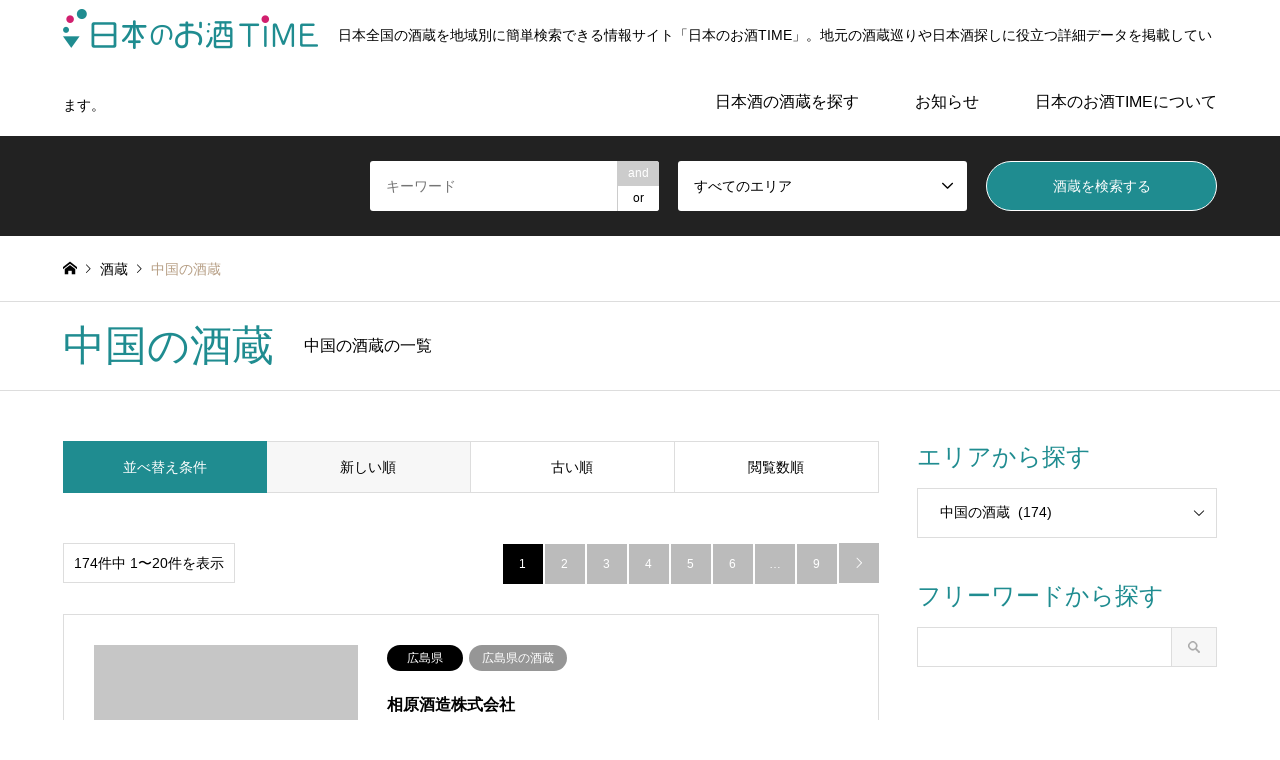

--- FILE ---
content_type: text/html; charset=UTF-8
request_url: https://sake-time.com/category/sake-brewery/chugoku-brewery/
body_size: 20221
content:
<!DOCTYPE html>
<html dir="ltr" lang="ja" prefix="og: https://ogp.me/ns#">
<head prefix="og: https://ogp.me/ns# fb: https://ogp.me/ns/fb#">
<meta charset="UTF-8">
<!--[if IE]><meta http-equiv="X-UA-Compatible" content="IE=edge"><![endif]-->
<meta name="viewport" content="width=device-width">

<meta name="description" content="中国の酒蔵の一覧">
<meta property="og:type" content="website">
<meta property="og:url" content="https://sake-time.com/category/sake-brewery/chugoku-brewery/">
<meta property="og:title" content="中国の酒蔵 | 全国の酒蔵を探せる｜地域別検索なら「日本のお酒TIME」">
<meta property="og:description" content="日本全国の酒蔵を地域別に簡単検索できる情報サイト「日本のお酒TIME」。地元の酒蔵巡りや日本酒探しに役立つ詳細データを掲載しています。">
<meta property="og:site_name" content="全国の酒蔵を探せる｜地域別検索なら「日本のお酒TIME」">
<meta property="og:image" content="https://sake-time.com/wp-content/uploads/2020/04/facebook_ogp.png">
<meta property="og:image:secure_url" content="https://sake-time.com/wp-content/uploads/2020/04/facebook_ogp.png"> 
<meta property="og:image:width" content="1200"> 
<meta property="og:image:height" content="630">
<meta property="fb:app_id" content="251116479608463">
<meta name="twitter:card" content="summary">
<meta name="twitter:site" content="@TIME80403479">
<meta name="twitter:creator" content="@TIME80403479">
<meta name="twitter:title" content="中国の酒蔵 | 全国の酒蔵を探せる｜地域別検索なら「日本のお酒TIME」">
<meta property="twitter:description" content="日本全国の酒蔵を地域別に簡単検索できる情報サイト「日本のお酒TIME」。地元の酒蔵巡りや日本酒探しに役立つ詳細データを掲載しています。">
<link rel="pingback" href="https://sake-time.com/xmlrpc.php">
<link rel="shortcut icon" href="https://sake-time.com/wp-content/uploads/2020/04/favicon.png">
	<style>img:is([sizes="auto" i], [sizes^="auto," i]) { contain-intrinsic-size: 3000px 1500px }</style>
	
		<!-- All in One SEO 4.9.3 - aioseo.com -->
		<title>中国の酒蔵 | 全国の酒蔵を探せる｜地域別検索なら「日本のお酒TIME」</title>
	<meta name="description" content="中国の酒蔵の一覧" />
	<meta name="robots" content="max-image-preview:large" />
	<meta name="google-site-verification" content="GmnEUGksmkWWgEuaYOfxNl4fKx4CTIS4BuEI93wM4GI" />
	<meta name="msvalidate.01" content="0FFC42862D3FCE91D7B0521DE87668C8" />
	<link rel="canonical" href="https://sake-time.com/category/sake-brewery/chugoku-brewery/" />
	<link rel="next" href="https://sake-time.com/category/sake-brewery/chugoku-brewery/page/2/" />
	<meta name="generator" content="All in One SEO (AIOSEO) 4.9.3" />

		<!-- Google tag (gtag.js) -->
<script async src="https://www.googletagmanager.com/gtag/js?id=G-L7KC7SSMB1"></script>
<script>
 window.dataLayer = window.dataLayer || [];
 function gtag(){dataLayer.push(arguments);}
 gtag('js', new Date());

 gtag('config', 'G-L7KC7SSMB1');
</script>
		<script type="application/ld+json" class="aioseo-schema">
			{"@context":"https:\/\/schema.org","@graph":[{"@type":"BreadcrumbList","@id":"https:\/\/sake-time.com\/category\/sake-brewery\/chugoku-brewery\/#breadcrumblist","itemListElement":[{"@type":"ListItem","@id":"https:\/\/sake-time.com#listItem","position":1,"name":"\u30db\u30fc\u30e0","item":"https:\/\/sake-time.com","nextItem":{"@type":"ListItem","@id":"https:\/\/sake-time.com\/category\/sake-brewery\/#listItem","name":"\u9152\u8535"}},{"@type":"ListItem","@id":"https:\/\/sake-time.com\/category\/sake-brewery\/#listItem","position":2,"name":"\u9152\u8535","item":"https:\/\/sake-time.com\/category\/sake-brewery\/","nextItem":{"@type":"ListItem","@id":"https:\/\/sake-time.com\/category\/sake-brewery\/chugoku-brewery\/#listItem","name":"\u4e2d\u56fd\u306e\u9152\u8535"},"previousItem":{"@type":"ListItem","@id":"https:\/\/sake-time.com#listItem","name":"\u30db\u30fc\u30e0"}},{"@type":"ListItem","@id":"https:\/\/sake-time.com\/category\/sake-brewery\/chugoku-brewery\/#listItem","position":3,"name":"\u4e2d\u56fd\u306e\u9152\u8535","previousItem":{"@type":"ListItem","@id":"https:\/\/sake-time.com\/category\/sake-brewery\/#listItem","name":"\u9152\u8535"}}]},{"@type":"CollectionPage","@id":"https:\/\/sake-time.com\/category\/sake-brewery\/chugoku-brewery\/#collectionpage","url":"https:\/\/sake-time.com\/category\/sake-brewery\/chugoku-brewery\/","name":"\u4e2d\u56fd\u306e\u9152\u8535 | \u5168\u56fd\u306e\u9152\u8535\u3092\u63a2\u305b\u308b\uff5c\u5730\u57df\u5225\u691c\u7d22\u306a\u3089\u300c\u65e5\u672c\u306e\u304a\u9152TIME\u300d","description":"\u4e2d\u56fd\u306e\u9152\u8535\u306e\u4e00\u89a7","inLanguage":"ja","isPartOf":{"@id":"https:\/\/sake-time.com\/#website"},"breadcrumb":{"@id":"https:\/\/sake-time.com\/category\/sake-brewery\/chugoku-brewery\/#breadcrumblist"}},{"@type":"Organization","@id":"https:\/\/sake-time.com\/#organization","name":"\u5168\u56fd\u306e\u9152\u8535\u3092\u63a2\u305b\u308b\uff5c\u5730\u57df\u5225\u691c\u7d22\u306a\u3089\u300c\u65e5\u672c\u306e\u304a\u9152TIME\u300d","description":"\u65e5\u672c\u5168\u56fd\u306e\u9152\u8535\u3092\u5730\u57df\u5225\u306b\u7c21\u5358\u691c\u7d22\u3067\u304d\u308b\u60c5\u5831\u30b5\u30a4\u30c8\u300c\u65e5\u672c\u306e\u304a\u9152TIME\u300d\u3002\u5730\u5143\u306e\u9152\u8535\u5de1\u308a\u3084\u65e5\u672c\u9152\u63a2\u3057\u306b\u5f79\u7acb\u3064\u8a73\u7d30\u30c7\u30fc\u30bf\u3092\u63b2\u8f09\u3057\u3066\u3044\u307e\u3059\u3002","url":"https:\/\/sake-time.com\/","sameAs":["https:\/\/twitter.com\/TIME80403479"]},{"@type":"WebSite","@id":"https:\/\/sake-time.com\/#website","url":"https:\/\/sake-time.com\/","name":"\u5168\u56fd\u306e\u9152\u8535\u3092\u63a2\u305b\u308b\uff5c\u5730\u57df\u5225\u691c\u7d22\u306a\u3089\u300c\u65e5\u672c\u306e\u304a\u9152TIME\u300d","description":"\u65e5\u672c\u5168\u56fd\u306e\u9152\u8535\u3092\u5730\u57df\u5225\u306b\u7c21\u5358\u691c\u7d22\u3067\u304d\u308b\u60c5\u5831\u30b5\u30a4\u30c8\u300c\u65e5\u672c\u306e\u304a\u9152TIME\u300d\u3002\u5730\u5143\u306e\u9152\u8535\u5de1\u308a\u3084\u65e5\u672c\u9152\u63a2\u3057\u306b\u5f79\u7acb\u3064\u8a73\u7d30\u30c7\u30fc\u30bf\u3092\u63b2\u8f09\u3057\u3066\u3044\u307e\u3059\u3002","inLanguage":"ja","publisher":{"@id":"https:\/\/sake-time.com\/#organization"}}]}
		</script>
		<!-- All in One SEO -->

<link rel='dns-prefetch' href='//www.googletagmanager.com' />
<link rel='dns-prefetch' href='//pagead2.googlesyndication.com' />
<link rel="alternate" type="application/rss+xml" title="全国の酒蔵を探せる｜地域別検索なら「日本のお酒TIME」 &raquo; フィード" href="https://sake-time.com/feed/" />
<link rel="alternate" type="application/rss+xml" title="全国の酒蔵を探せる｜地域別検索なら「日本のお酒TIME」 &raquo; コメントフィード" href="https://sake-time.com/comments/feed/" />
<link rel="alternate" type="application/rss+xml" title="全国の酒蔵を探せる｜地域別検索なら「日本のお酒TIME」 &raquo; 中国の酒蔵 カテゴリーのフィード" href="https://sake-time.com/category/sake-brewery/chugoku-brewery/feed/" />
<script type="text/javascript">
/* <![CDATA[ */
window._wpemojiSettings = {"baseUrl":"https:\/\/s.w.org\/images\/core\/emoji\/16.0.1\/72x72\/","ext":".png","svgUrl":"https:\/\/s.w.org\/images\/core\/emoji\/16.0.1\/svg\/","svgExt":".svg","source":{"concatemoji":"https:\/\/sake-time.com\/wp-includes\/js\/wp-emoji-release.min.js?ver=6.8.3"}};
/*! This file is auto-generated */
!function(s,n){var o,i,e;function c(e){try{var t={supportTests:e,timestamp:(new Date).valueOf()};sessionStorage.setItem(o,JSON.stringify(t))}catch(e){}}function p(e,t,n){e.clearRect(0,0,e.canvas.width,e.canvas.height),e.fillText(t,0,0);var t=new Uint32Array(e.getImageData(0,0,e.canvas.width,e.canvas.height).data),a=(e.clearRect(0,0,e.canvas.width,e.canvas.height),e.fillText(n,0,0),new Uint32Array(e.getImageData(0,0,e.canvas.width,e.canvas.height).data));return t.every(function(e,t){return e===a[t]})}function u(e,t){e.clearRect(0,0,e.canvas.width,e.canvas.height),e.fillText(t,0,0);for(var n=e.getImageData(16,16,1,1),a=0;a<n.data.length;a++)if(0!==n.data[a])return!1;return!0}function f(e,t,n,a){switch(t){case"flag":return n(e,"\ud83c\udff3\ufe0f\u200d\u26a7\ufe0f","\ud83c\udff3\ufe0f\u200b\u26a7\ufe0f")?!1:!n(e,"\ud83c\udde8\ud83c\uddf6","\ud83c\udde8\u200b\ud83c\uddf6")&&!n(e,"\ud83c\udff4\udb40\udc67\udb40\udc62\udb40\udc65\udb40\udc6e\udb40\udc67\udb40\udc7f","\ud83c\udff4\u200b\udb40\udc67\u200b\udb40\udc62\u200b\udb40\udc65\u200b\udb40\udc6e\u200b\udb40\udc67\u200b\udb40\udc7f");case"emoji":return!a(e,"\ud83e\udedf")}return!1}function g(e,t,n,a){var r="undefined"!=typeof WorkerGlobalScope&&self instanceof WorkerGlobalScope?new OffscreenCanvas(300,150):s.createElement("canvas"),o=r.getContext("2d",{willReadFrequently:!0}),i=(o.textBaseline="top",o.font="600 32px Arial",{});return e.forEach(function(e){i[e]=t(o,e,n,a)}),i}function t(e){var t=s.createElement("script");t.src=e,t.defer=!0,s.head.appendChild(t)}"undefined"!=typeof Promise&&(o="wpEmojiSettingsSupports",i=["flag","emoji"],n.supports={everything:!0,everythingExceptFlag:!0},e=new Promise(function(e){s.addEventListener("DOMContentLoaded",e,{once:!0})}),new Promise(function(t){var n=function(){try{var e=JSON.parse(sessionStorage.getItem(o));if("object"==typeof e&&"number"==typeof e.timestamp&&(new Date).valueOf()<e.timestamp+604800&&"object"==typeof e.supportTests)return e.supportTests}catch(e){}return null}();if(!n){if("undefined"!=typeof Worker&&"undefined"!=typeof OffscreenCanvas&&"undefined"!=typeof URL&&URL.createObjectURL&&"undefined"!=typeof Blob)try{var e="postMessage("+g.toString()+"("+[JSON.stringify(i),f.toString(),p.toString(),u.toString()].join(",")+"));",a=new Blob([e],{type:"text/javascript"}),r=new Worker(URL.createObjectURL(a),{name:"wpTestEmojiSupports"});return void(r.onmessage=function(e){c(n=e.data),r.terminate(),t(n)})}catch(e){}c(n=g(i,f,p,u))}t(n)}).then(function(e){for(var t in e)n.supports[t]=e[t],n.supports.everything=n.supports.everything&&n.supports[t],"flag"!==t&&(n.supports.everythingExceptFlag=n.supports.everythingExceptFlag&&n.supports[t]);n.supports.everythingExceptFlag=n.supports.everythingExceptFlag&&!n.supports.flag,n.DOMReady=!1,n.readyCallback=function(){n.DOMReady=!0}}).then(function(){return e}).then(function(){var e;n.supports.everything||(n.readyCallback(),(e=n.source||{}).concatemoji?t(e.concatemoji):e.wpemoji&&e.twemoji&&(t(e.twemoji),t(e.wpemoji)))}))}((window,document),window._wpemojiSettings);
/* ]]> */
</script>
<link rel="manifest" href="https://sake-time.com/tcdpwa-manifest.json">
<script>
  if ('serviceWorker' in navigator) {
    window.addEventListener('load', () => {
      // ここでルート直下を指すURLを指定
      navigator.serviceWorker.register('https://sake-time.com/tcd-pwa-sw.js')
        .then(reg => {
          console.log('Service Worker registered. Scope is:', reg.scope);
        })
        .catch(err => {
          console.error('Service Worker registration failed:', err);
        });
    });
  }
</script>
<link rel='stylesheet' id='style-css' href='https://sake-time.com/wp-content/themes/gensen_tcd050/style.css?ver=1.23.1' type='text/css' media='all' />
<style id='wp-emoji-styles-inline-css' type='text/css'>

	img.wp-smiley, img.emoji {
		display: inline !important;
		border: none !important;
		box-shadow: none !important;
		height: 1em !important;
		width: 1em !important;
		margin: 0 0.07em !important;
		vertical-align: -0.1em !important;
		background: none !important;
		padding: 0 !important;
	}
</style>
<link rel='stylesheet' id='wp-block-library-css' href='https://sake-time.com/wp-includes/css/dist/block-library/style.min.css?ver=6.8.3' type='text/css' media='all' />
<style id='classic-theme-styles-inline-css' type='text/css'>
/*! This file is auto-generated */
.wp-block-button__link{color:#fff;background-color:#32373c;border-radius:9999px;box-shadow:none;text-decoration:none;padding:calc(.667em + 2px) calc(1.333em + 2px);font-size:1.125em}.wp-block-file__button{background:#32373c;color:#fff;text-decoration:none}
</style>
<style id='rinkerg-gutenberg-rinker-style-inline-css' type='text/css'>
.wp-block-create-block-block{background-color:#21759b;color:#fff;padding:2px}

</style>
<link rel='stylesheet' id='aioseo/css/src/vue/standalone/blocks/table-of-contents/global.scss-css' href='https://sake-time.com/wp-content/plugins/all-in-one-seo-pack/dist/Lite/assets/css/table-of-contents/global.e90f6d47.css?ver=4.9.3' type='text/css' media='all' />
<style id='global-styles-inline-css' type='text/css'>
:root{--wp--preset--aspect-ratio--square: 1;--wp--preset--aspect-ratio--4-3: 4/3;--wp--preset--aspect-ratio--3-4: 3/4;--wp--preset--aspect-ratio--3-2: 3/2;--wp--preset--aspect-ratio--2-3: 2/3;--wp--preset--aspect-ratio--16-9: 16/9;--wp--preset--aspect-ratio--9-16: 9/16;--wp--preset--color--black: #000000;--wp--preset--color--cyan-bluish-gray: #abb8c3;--wp--preset--color--white: #ffffff;--wp--preset--color--pale-pink: #f78da7;--wp--preset--color--vivid-red: #cf2e2e;--wp--preset--color--luminous-vivid-orange: #ff6900;--wp--preset--color--luminous-vivid-amber: #fcb900;--wp--preset--color--light-green-cyan: #7bdcb5;--wp--preset--color--vivid-green-cyan: #00d084;--wp--preset--color--pale-cyan-blue: #8ed1fc;--wp--preset--color--vivid-cyan-blue: #0693e3;--wp--preset--color--vivid-purple: #9b51e0;--wp--preset--gradient--vivid-cyan-blue-to-vivid-purple: linear-gradient(135deg,rgba(6,147,227,1) 0%,rgb(155,81,224) 100%);--wp--preset--gradient--light-green-cyan-to-vivid-green-cyan: linear-gradient(135deg,rgb(122,220,180) 0%,rgb(0,208,130) 100%);--wp--preset--gradient--luminous-vivid-amber-to-luminous-vivid-orange: linear-gradient(135deg,rgba(252,185,0,1) 0%,rgba(255,105,0,1) 100%);--wp--preset--gradient--luminous-vivid-orange-to-vivid-red: linear-gradient(135deg,rgba(255,105,0,1) 0%,rgb(207,46,46) 100%);--wp--preset--gradient--very-light-gray-to-cyan-bluish-gray: linear-gradient(135deg,rgb(238,238,238) 0%,rgb(169,184,195) 100%);--wp--preset--gradient--cool-to-warm-spectrum: linear-gradient(135deg,rgb(74,234,220) 0%,rgb(151,120,209) 20%,rgb(207,42,186) 40%,rgb(238,44,130) 60%,rgb(251,105,98) 80%,rgb(254,248,76) 100%);--wp--preset--gradient--blush-light-purple: linear-gradient(135deg,rgb(255,206,236) 0%,rgb(152,150,240) 100%);--wp--preset--gradient--blush-bordeaux: linear-gradient(135deg,rgb(254,205,165) 0%,rgb(254,45,45) 50%,rgb(107,0,62) 100%);--wp--preset--gradient--luminous-dusk: linear-gradient(135deg,rgb(255,203,112) 0%,rgb(199,81,192) 50%,rgb(65,88,208) 100%);--wp--preset--gradient--pale-ocean: linear-gradient(135deg,rgb(255,245,203) 0%,rgb(182,227,212) 50%,rgb(51,167,181) 100%);--wp--preset--gradient--electric-grass: linear-gradient(135deg,rgb(202,248,128) 0%,rgb(113,206,126) 100%);--wp--preset--gradient--midnight: linear-gradient(135deg,rgb(2,3,129) 0%,rgb(40,116,252) 100%);--wp--preset--font-size--small: 13px;--wp--preset--font-size--medium: 20px;--wp--preset--font-size--large: 36px;--wp--preset--font-size--x-large: 42px;--wp--preset--spacing--20: 0.44rem;--wp--preset--spacing--30: 0.67rem;--wp--preset--spacing--40: 1rem;--wp--preset--spacing--50: 1.5rem;--wp--preset--spacing--60: 2.25rem;--wp--preset--spacing--70: 3.38rem;--wp--preset--spacing--80: 5.06rem;--wp--preset--shadow--natural: 6px 6px 9px rgba(0, 0, 0, 0.2);--wp--preset--shadow--deep: 12px 12px 50px rgba(0, 0, 0, 0.4);--wp--preset--shadow--sharp: 6px 6px 0px rgba(0, 0, 0, 0.2);--wp--preset--shadow--outlined: 6px 6px 0px -3px rgba(255, 255, 255, 1), 6px 6px rgba(0, 0, 0, 1);--wp--preset--shadow--crisp: 6px 6px 0px rgba(0, 0, 0, 1);}:where(.is-layout-flex){gap: 0.5em;}:where(.is-layout-grid){gap: 0.5em;}body .is-layout-flex{display: flex;}.is-layout-flex{flex-wrap: wrap;align-items: center;}.is-layout-flex > :is(*, div){margin: 0;}body .is-layout-grid{display: grid;}.is-layout-grid > :is(*, div){margin: 0;}:where(.wp-block-columns.is-layout-flex){gap: 2em;}:where(.wp-block-columns.is-layout-grid){gap: 2em;}:where(.wp-block-post-template.is-layout-flex){gap: 1.25em;}:where(.wp-block-post-template.is-layout-grid){gap: 1.25em;}.has-black-color{color: var(--wp--preset--color--black) !important;}.has-cyan-bluish-gray-color{color: var(--wp--preset--color--cyan-bluish-gray) !important;}.has-white-color{color: var(--wp--preset--color--white) !important;}.has-pale-pink-color{color: var(--wp--preset--color--pale-pink) !important;}.has-vivid-red-color{color: var(--wp--preset--color--vivid-red) !important;}.has-luminous-vivid-orange-color{color: var(--wp--preset--color--luminous-vivid-orange) !important;}.has-luminous-vivid-amber-color{color: var(--wp--preset--color--luminous-vivid-amber) !important;}.has-light-green-cyan-color{color: var(--wp--preset--color--light-green-cyan) !important;}.has-vivid-green-cyan-color{color: var(--wp--preset--color--vivid-green-cyan) !important;}.has-pale-cyan-blue-color{color: var(--wp--preset--color--pale-cyan-blue) !important;}.has-vivid-cyan-blue-color{color: var(--wp--preset--color--vivid-cyan-blue) !important;}.has-vivid-purple-color{color: var(--wp--preset--color--vivid-purple) !important;}.has-black-background-color{background-color: var(--wp--preset--color--black) !important;}.has-cyan-bluish-gray-background-color{background-color: var(--wp--preset--color--cyan-bluish-gray) !important;}.has-white-background-color{background-color: var(--wp--preset--color--white) !important;}.has-pale-pink-background-color{background-color: var(--wp--preset--color--pale-pink) !important;}.has-vivid-red-background-color{background-color: var(--wp--preset--color--vivid-red) !important;}.has-luminous-vivid-orange-background-color{background-color: var(--wp--preset--color--luminous-vivid-orange) !important;}.has-luminous-vivid-amber-background-color{background-color: var(--wp--preset--color--luminous-vivid-amber) !important;}.has-light-green-cyan-background-color{background-color: var(--wp--preset--color--light-green-cyan) !important;}.has-vivid-green-cyan-background-color{background-color: var(--wp--preset--color--vivid-green-cyan) !important;}.has-pale-cyan-blue-background-color{background-color: var(--wp--preset--color--pale-cyan-blue) !important;}.has-vivid-cyan-blue-background-color{background-color: var(--wp--preset--color--vivid-cyan-blue) !important;}.has-vivid-purple-background-color{background-color: var(--wp--preset--color--vivid-purple) !important;}.has-black-border-color{border-color: var(--wp--preset--color--black) !important;}.has-cyan-bluish-gray-border-color{border-color: var(--wp--preset--color--cyan-bluish-gray) !important;}.has-white-border-color{border-color: var(--wp--preset--color--white) !important;}.has-pale-pink-border-color{border-color: var(--wp--preset--color--pale-pink) !important;}.has-vivid-red-border-color{border-color: var(--wp--preset--color--vivid-red) !important;}.has-luminous-vivid-orange-border-color{border-color: var(--wp--preset--color--luminous-vivid-orange) !important;}.has-luminous-vivid-amber-border-color{border-color: var(--wp--preset--color--luminous-vivid-amber) !important;}.has-light-green-cyan-border-color{border-color: var(--wp--preset--color--light-green-cyan) !important;}.has-vivid-green-cyan-border-color{border-color: var(--wp--preset--color--vivid-green-cyan) !important;}.has-pale-cyan-blue-border-color{border-color: var(--wp--preset--color--pale-cyan-blue) !important;}.has-vivid-cyan-blue-border-color{border-color: var(--wp--preset--color--vivid-cyan-blue) !important;}.has-vivid-purple-border-color{border-color: var(--wp--preset--color--vivid-purple) !important;}.has-vivid-cyan-blue-to-vivid-purple-gradient-background{background: var(--wp--preset--gradient--vivid-cyan-blue-to-vivid-purple) !important;}.has-light-green-cyan-to-vivid-green-cyan-gradient-background{background: var(--wp--preset--gradient--light-green-cyan-to-vivid-green-cyan) !important;}.has-luminous-vivid-amber-to-luminous-vivid-orange-gradient-background{background: var(--wp--preset--gradient--luminous-vivid-amber-to-luminous-vivid-orange) !important;}.has-luminous-vivid-orange-to-vivid-red-gradient-background{background: var(--wp--preset--gradient--luminous-vivid-orange-to-vivid-red) !important;}.has-very-light-gray-to-cyan-bluish-gray-gradient-background{background: var(--wp--preset--gradient--very-light-gray-to-cyan-bluish-gray) !important;}.has-cool-to-warm-spectrum-gradient-background{background: var(--wp--preset--gradient--cool-to-warm-spectrum) !important;}.has-blush-light-purple-gradient-background{background: var(--wp--preset--gradient--blush-light-purple) !important;}.has-blush-bordeaux-gradient-background{background: var(--wp--preset--gradient--blush-bordeaux) !important;}.has-luminous-dusk-gradient-background{background: var(--wp--preset--gradient--luminous-dusk) !important;}.has-pale-ocean-gradient-background{background: var(--wp--preset--gradient--pale-ocean) !important;}.has-electric-grass-gradient-background{background: var(--wp--preset--gradient--electric-grass) !important;}.has-midnight-gradient-background{background: var(--wp--preset--gradient--midnight) !important;}.has-small-font-size{font-size: var(--wp--preset--font-size--small) !important;}.has-medium-font-size{font-size: var(--wp--preset--font-size--medium) !important;}.has-large-font-size{font-size: var(--wp--preset--font-size--large) !important;}.has-x-large-font-size{font-size: var(--wp--preset--font-size--x-large) !important;}
:where(.wp-block-post-template.is-layout-flex){gap: 1.25em;}:where(.wp-block-post-template.is-layout-grid){gap: 1.25em;}
:where(.wp-block-columns.is-layout-flex){gap: 2em;}:where(.wp-block-columns.is-layout-grid){gap: 2em;}
:root :where(.wp-block-pullquote){font-size: 1.5em;line-height: 1.6;}
</style>
<link rel='stylesheet' id='contact-form-7-css' href='https://sake-time.com/wp-content/plugins/contact-form-7/includes/css/styles.css?ver=6.1.1' type='text/css' media='all' />
<link rel='stylesheet' id='yyi_rinker_stylesheet-css' href='https://sake-time.com/wp-content/plugins/yyi-rinker/css/style.css?v=1.11.1&#038;ver=6.8.3' type='text/css' media='all' />
<link rel='stylesheet' id='aurora-heatmap-css' href='https://sake-time.com/wp-content/plugins/aurora-heatmap/style.css?ver=1.7.1' type='text/css' media='all' />
<style id='rocket-lazyload-inline-css' type='text/css'>
.rll-youtube-player{position:relative;padding-bottom:56.23%;height:0;overflow:hidden;max-width:100%;}.rll-youtube-player:focus-within{outline: 2px solid currentColor;outline-offset: 5px;}.rll-youtube-player iframe{position:absolute;top:0;left:0;width:100%;height:100%;z-index:100;background:0 0}.rll-youtube-player img{bottom:0;display:block;left:0;margin:auto;max-width:100%;width:100%;position:absolute;right:0;top:0;border:none;height:auto;-webkit-transition:.4s all;-moz-transition:.4s all;transition:.4s all}.rll-youtube-player img:hover{-webkit-filter:brightness(75%)}.rll-youtube-player .play{height:100%;width:100%;left:0;top:0;position:absolute;background:url(https://sake-time.com/wp-content/plugins/rocket-lazy-load/assets/img/youtube.png) no-repeat center;background-color: transparent !important;cursor:pointer;border:none;}.wp-embed-responsive .wp-has-aspect-ratio .rll-youtube-player{position:absolute;padding-bottom:0;width:100%;height:100%;top:0;bottom:0;left:0;right:0}
</style>
<script type="text/javascript" src="https://sake-time.com/wp-includes/js/jquery/jquery.min.js?ver=3.7.1" id="jquery-core-js"></script>
<script type="text/javascript" src="https://sake-time.com/wp-includes/js/jquery/jquery-migrate.min.js?ver=3.4.1" id="jquery-migrate-js"></script>
<script type="text/javascript" src="https://sake-time.com/wp-content/plugins/yyi-rinker/js/event-tracking.js?v=1.11.1" id="yyi_rinker_event_tracking_script-js"></script>
<script type="text/javascript" id="aurora-heatmap-js-extra">
/* <![CDATA[ */
var aurora_heatmap = {"_mode":"reporter","ajax_url":"https:\/\/sake-time.com\/wp-admin\/admin-ajax.php","action":"aurora_heatmap","reports":"click_pc,click_mobile","debug":"0","ajax_delay_time":"3000","ajax_interval":"10","ajax_bulk":null};
/* ]]> */
</script>
<script type="text/javascript" src="https://sake-time.com/wp-content/plugins/aurora-heatmap/js/aurora-heatmap.min.js?ver=1.7.1" id="aurora-heatmap-js"></script>
<link rel="https://api.w.org/" href="https://sake-time.com/wp-json/" /><link rel="alternate" title="JSON" type="application/json" href="https://sake-time.com/wp-json/wp/v2/categories/455" /><meta name="generator" content="Site Kit by Google 1.158.0" /><style>
.yyi-rinker-images {
    display: flex;
    justify-content: center;
    align-items: center;
    position: relative;

}
div.yyi-rinker-image img.yyi-rinker-main-img.hidden {
    display: none;
}

.yyi-rinker-images-arrow {
    cursor: pointer;
    position: absolute;
    top: 50%;
    display: block;
    margin-top: -11px;
    opacity: 0.6;
    width: 22px;
}

.yyi-rinker-images-arrow-left{
    left: -10px;
}
.yyi-rinker-images-arrow-right{
    right: -10px;
}

.yyi-rinker-images-arrow-left.hidden {
    display: none;
}

.yyi-rinker-images-arrow-right.hidden {
    display: none;
}
div.yyi-rinker-contents.yyi-rinker-design-tate  div.yyi-rinker-box{
    flex-direction: column;
}

div.yyi-rinker-contents.yyi-rinker-design-slim div.yyi-rinker-box .yyi-rinker-links {
    flex-direction: column;
}

div.yyi-rinker-contents.yyi-rinker-design-slim div.yyi-rinker-info {
    width: 100%;
}

div.yyi-rinker-contents.yyi-rinker-design-slim .yyi-rinker-title {
    text-align: center;
}

div.yyi-rinker-contents.yyi-rinker-design-slim .yyi-rinker-links {
    text-align: center;
}
div.yyi-rinker-contents.yyi-rinker-design-slim .yyi-rinker-image {
    margin: auto;
}

div.yyi-rinker-contents.yyi-rinker-design-slim div.yyi-rinker-info ul.yyi-rinker-links li {
	align-self: stretch;
}
div.yyi-rinker-contents.yyi-rinker-design-slim div.yyi-rinker-box div.yyi-rinker-info {
	padding: 0;
}
div.yyi-rinker-contents.yyi-rinker-design-slim div.yyi-rinker-box {
	flex-direction: column;
	padding: 14px 5px 0;
}

.yyi-rinker-design-slim div.yyi-rinker-box div.yyi-rinker-info {
	text-align: center;
}

.yyi-rinker-design-slim div.price-box span.price {
	display: block;
}

div.yyi-rinker-contents.yyi-rinker-design-slim div.yyi-rinker-info div.yyi-rinker-title a{
	font-size:16px;
}

div.yyi-rinker-contents.yyi-rinker-design-slim ul.yyi-rinker-links li.amazonkindlelink:before,  div.yyi-rinker-contents.yyi-rinker-design-slim ul.yyi-rinker-links li.amazonlink:before,  div.yyi-rinker-contents.yyi-rinker-design-slim ul.yyi-rinker-links li.rakutenlink:before, div.yyi-rinker-contents.yyi-rinker-design-slim ul.yyi-rinker-links li.yahoolink:before, div.yyi-rinker-contents.yyi-rinker-design-slim ul.yyi-rinker-links li.mercarilink:before {
	font-size:12px;
}

div.yyi-rinker-contents.yyi-rinker-design-slim ul.yyi-rinker-links li a {
	font-size: 13px;
}
.entry-content ul.yyi-rinker-links li {
	padding: 0;
}

div.yyi-rinker-contents .yyi-rinker-attention.attention_desing_right_ribbon {
    width: 89px;
    height: 91px;
    position: absolute;
    top: -1px;
    right: -1px;
    left: auto;
    overflow: hidden;
}

div.yyi-rinker-contents .yyi-rinker-attention.attention_desing_right_ribbon span {
    display: inline-block;
    width: 146px;
    position: absolute;
    padding: 4px 0;
    left: -13px;
    top: 12px;
    text-align: center;
    font-size: 12px;
    line-height: 24px;
    -webkit-transform: rotate(45deg);
    transform: rotate(45deg);
    box-shadow: 0 1px 3px rgba(0, 0, 0, 0.2);
}

div.yyi-rinker-contents .yyi-rinker-attention.attention_desing_right_ribbon {
    background: none;
}
.yyi-rinker-attention.attention_desing_right_ribbon .yyi-rinker-attention-after,
.yyi-rinker-attention.attention_desing_right_ribbon .yyi-rinker-attention-before{
display:none;
}
div.yyi-rinker-use-right_ribbon div.yyi-rinker-title {
    margin-right: 2rem;
}

				</style>
<link rel="stylesheet" href="https://sake-time.com/wp-content/themes/gensen_tcd050/css/design-plus.css?ver=1.23.1">
<link rel="stylesheet" href="https://sake-time.com/wp-content/themes/gensen_tcd050/css/sns-botton.css?ver=1.23.1">
<link rel="stylesheet" href="https://sake-time.com/wp-content/themes/gensen_tcd050/css/responsive.css?ver=1.23.1">
<link rel="stylesheet" href="https://sake-time.com/wp-content/themes/gensen_tcd050/css/footer-bar.css?ver=1.23.1">

<script src="https://sake-time.com/wp-content/themes/gensen_tcd050/js/jquery.easing.1.3.js?ver=1.23.1"></script>
<script src="https://sake-time.com/wp-content/themes/gensen_tcd050/js/jquery.textOverflowEllipsis.js?ver=1.23.1"></script>
<script src="https://sake-time.com/wp-content/themes/gensen_tcd050/js/jscript.js?ver=1.23.1"></script>
<script src="https://sake-time.com/wp-content/themes/gensen_tcd050/js/comment.js?ver=1.23.1"></script>
<script src="https://sake-time.com/wp-content/themes/gensen_tcd050/js/header_fix.js?ver=1.23.1"></script>
<script src="https://sake-time.com/wp-content/themes/gensen_tcd050/js/jquery.chosen.min.js?ver=1.23.1"></script>
<link rel="stylesheet" href="https://sake-time.com/wp-content/themes/gensen_tcd050/css/jquery.chosen.css?ver=1.23.1">

<style type="text/css">
body, input, textarea, select { font-family: "Segoe UI", Verdana, "游ゴシック", YuGothic, "Hiragino Kaku Gothic ProN", Meiryo, sans-serif; }
.rich_font { font-family: "Times New Roman" , "游明朝" , "Yu Mincho" , "游明朝体" , "YuMincho" , "ヒラギノ明朝 Pro W3" , "Hiragino Mincho Pro" , "HiraMinProN-W3" , "HGS明朝E" , "ＭＳ Ｐ明朝" , "MS PMincho" , serif; font-weight:500; }

#header_logo #logo_text .logo { font-size:36px; }
#header_logo_fix #logo_text_fixed .logo { font-size:36px; }
#footer_logo .logo_text { font-size:36px; }
#post_title { font-size:30px; }
.post_content { font-size:14px; }
#archive_headline { font-size:42px; }
#archive_desc { font-size:16px; }
  
@media screen and (max-width:1024px) {
  #header_logo #logo_text .logo { font-size:26px; }
  #header_logo_fix #logo_text_fixed .logo { font-size:26px; }
  #footer_logo .logo_text { font-size:26px; }
  #post_title { font-size:16px; }
  .post_content { font-size:14px; }
  #archive_headline { font-size:20px; }
  #archive_desc { font-size:14px; }
}




.image {
-webkit-backface-visibility: hidden;
backface-visibility: hidden;
-webkit-transition-property: background;
-webkit-transition-duration: .75s;
-moz-transition-property: background;
-moz-transition-duration: .75s;
-ms-transition-property: background;
-ms-transition-duration: .75s;
-o-transition-property: background;
-o-transition-duration: .75s;
transition-property: background;
transition-duration: .75s;
}
.image img {
-webkit-backface-visibility: hidden;
backface-visibility: hidden;
-webkit-transition-property: opacity;
-webkit-transition-duration: .5s;
-moz-transition-property: opacity;
-moz-transition-duration: .5s;
-ms-transition-property: opacity;
-ms-transition-duration: .5s;
-o-transition-property: opacity;
-o-transition-duration: .5s;
transition-property: opacity;
transition-duration: .5s;
opacity: 1;
}
.image:hover, a:hover .image {
background: #ffffff;
-webkit-transition-duration: .25s;
-moz-transition-duration: .25s;
-ms-transition-duration: .25s;
-o-transition-duration: .25s;
transition-duration: .25s;
}
.image:hover img, a:hover .image img {
opacity: 0.7;
}

.archive_filter .button input:hover, .archive_sort dt,#post_pagination p, #post_pagination a:hover, #return_top a, .c-pw__btn,
#comment_header ul li a:hover, #comment_header ul li.comment_switch_active a, #comment_header #comment_closed p,
#introduce_slider .slick-dots li button:hover, #introduce_slider .slick-dots li.slick-active button
{ background-color:#1f8c90; }

#comment_header ul li.comment_switch_active a, #comment_header #comment_closed p, #guest_info input:focus, #comment_textarea textarea:focus
{ border-color:#1f8c90; }

#comment_header ul li.comment_switch_active a:after, #comment_header #comment_closed p:after
{ border-color:#1f8c90 transparent transparent transparent; }

.header_search_inputs .chosen-results li[data-option-array-index="0"]
{ background-color:#1f8c90 !important; border-color:#1f8c90; }

a:hover, #bread_crumb li a:hover, #bread_crumb li.home a:hover:before, #bread_crumb li.last,
#archive_headline, .archive_header .headline, .archive_filter_headline, #related_post .headline,
#introduce_header .headline, .introduce_list_col .info .title, .introduce_archive_banner_link a:hover,
#recent_news .headline, #recent_news li a:hover, #comment_headline,
.side_headline,.widget_block .wp-block-heading, ul.banner_list li a:hover .caption, .footer_headline, .footer_widget a:hover,
#index_news .entry-date, #recent_news .show_date li .date, .cb_content-carousel a:hover .image .title,#index_news_mobile .entry-date
{ color:#1f8c90; }

.cb_content-blog_list .archive_link a{ background-color:#1f8c90; }
#index_news_mobile .archive_link a:hover, .cb_content-blog_list .archive_link a:hover, #load_post a:hover, #submit_comment:hover, .c-pw__btn:hover,.widget_tag_cloud .tagcloud a:hover
{ background-color:#27b2b0; }

#header_search select:focus, .header_search_inputs .chosen-with-drop .chosen-single span, #footer_contents a:hover, #footer_nav a:hover, #footer_social_link li:hover:before,
#header_slider .slick-arrow:hover, .cb_content-carousel .slick-arrow:hover
{ color:#27b2b0; }

.post_content a, .custom-html-widget a { color:#1f8c90; }

#header_search, #index_header_search { background-color:#222222; }

#footer_nav { background-color:#F7F7F7; }
#footer_contents { background-color:#222222; }

#header_search_submit { background-color:rgba(31,140,144,1.0); }
#header_search_submit:hover { background-color:rgba(146,120,95,1.0); }
.cat-category { background-color:#969696 !important; }
.cat-blog-area { background-color:#000000 !important; }
.cat-brewery-category { background-color:#999999 !important; }
.cat-brewery-pref { background-color:#000000 !important; }

@media only screen and (min-width:1025px) {
  #global_menu ul ul a { background-color:#1f8c90; }
  #global_menu ul ul a:hover, #global_menu ul ul .current-menu-item > a { background-color:#27b2b0; }
  #header_top { background-color:#ffffff; }
  .has_header_content #header_top { background-color:rgba(255,255,255,1.0); }
  .fix_top.header_fix #header_top { background-color:rgba(255,255,255,0.8); }
  #header_logo a, #global_menu > ul > li > a { color:#000000; }
  #header_logo_fix a, .fix_top.header_fix #global_menu > ul > li > a { color:#000000; }
  .has_header_content #index_header_search { background-color:rgba(34,34,34,0.6); }
}
@media screen and (max-width:1024px) {
  #global_menu { background-color:#1f8c90; }
  #global_menu a:hover, #global_menu .current-menu-item > a { background-color:#27b2b0; }
  #header_top { background-color:#ffffff; }
  #header_top a, #header_top a:before { color:#000000 !important; }
  .mobile_fix_top.header_fix #header_top, .mobile_fix_top.header_fix #header.active #header_top { background-color:rgba(255,255,255,0.8); }
  .mobile_fix_top.header_fix #header_top a, .mobile_fix_top.header_fix #header_top a:before { color:#000000 !important; }
  .archive_sort dt { color:#1f8c90; }
  .post-type-archive-news #recent_news .show_date li .date { color:#1f8c90; }
}


p,td {
font-size:16px;
}
a {
color:#1f8c90;
}
#header_top {
box-shadow: 0 10px 8px rgba(0,0,0,0.04);
border-bottom:0!important;
}
#article_header {
margin-bottom:2em;
}
.wp-block-columns {
margin-bottom:2px;
}
#post_image {
    display: none !important;
}
.wp-block-table td {
vertical-align:middle;
}

/* スマホメニュー */
@media only screen and (max-width:1024px) {
#global_menu a, #global_menu > ul > li > a {
    color: #fff!important;
}
}

/* 酒情報 下部画像 上部余白 */
.sakeimg_padd {
margin-top:2.5em;
}

/* フッターリンク */
.footer_nav_cols li a {
font-size:14px;
}
.footer_widget_type2 li {
font-size:14px;
}

/* サイドメニュー */
.tcdw_icon_menu_list_widget a {
color:#333333;
}
.tcdw_icon_menu_list_widget a:hover {
background-color:#1f8c90!important;
color:#fff!important;
}
.tcdw_icon_menu_list_widget .side_headline {
color:#333333;
}

/* ページタイトル */
.archive_header h2 {
color:#333333!important;
}

/* TOP お知らせ */
.newsticker a {
color:#333333;
}
.newsticker a:hover {
color:#1f8c90;
}

/* TOP 酒造メーカー */
.introduce_list_row a h3 {
color:#333333!important;
}
.introduce_list_row  a:hover h3  {
color:#1f8c90!important;
}

/* 酒造メーカー詳細 タイトル */
.brewery-copy-margin {
margin-bottom:0;
}
.brewery-title-margin {
margin-bottom:0!important;
}

/* お酒情報 下部コメント数枠 */
#post_meta_bottom {
display:none;
}

/* 詳細ページ table td */
.wp-block-group td {
word-break: break-all;
line-height:1.4em;
}
.wp-block-group td:first-child {
min-width:4em;
}

/* フッター右バナー広告フォントサイズ */
ul.banner_list li .caption {
font-size: 16px;
}
</style>

<script src="https://sake-time.com/wp-content/themes/gensen_tcd050/js/imagesloaded.pkgd.min.js?ver=1.23.1"></script>

<!-- Site Kit が追加した Google AdSense メタタグ -->
<meta name="google-adsense-platform-account" content="ca-host-pub-2644536267352236">
<meta name="google-adsense-platform-domain" content="sitekit.withgoogle.com">
<!-- Site Kit が追加した End Google AdSense メタタグ -->

<!-- Google AdSense スニペット (Site Kit が追加) -->
<script type="text/javascript" async="async" src="https://pagead2.googlesyndication.com/pagead/js/adsbygoogle.js?client=ca-pub-5710484403447518&amp;host=ca-host-pub-2644536267352236" crossorigin="anonymous"></script>

<!-- (ここまで) Google AdSense スニペット (Site Kit が追加) -->
<link rel="icon" href="https://sake-time.com/wp-content/uploads/2025/05/icon-150x150.png" sizes="32x32" />
<link rel="icon" href="https://sake-time.com/wp-content/uploads/2025/05/icon-300x300.png" sizes="192x192" />
<link rel="apple-touch-icon" href="https://sake-time.com/wp-content/uploads/2025/05/icon-300x300.png" />
<meta name="msapplication-TileImage" content="https://sake-time.com/wp-content/uploads/2025/05/icon-300x300.png" />
<noscript><style id="rocket-lazyload-nojs-css">.rll-youtube-player, [data-lazy-src]{display:none !important;}</style></noscript></head>
<body id="body" class="archive category category-chugoku-brewery category-455 wp-embed-responsive wp-theme-gensen_tcd050 fix_top mobile_fix_top">


 <div id="header">
  <div id="header_top">
   <div class="inner clearfix">
    <div id="header_logo">
     <div id="logo_image">
 <div class="logo">
  <a href="https://sake-time.com/" title="全国の酒蔵を探せる｜地域別検索なら「日本のお酒TIME」" data-label="全国の酒蔵を探せる｜地域別検索なら「日本のお酒TIME」"><img src="data:image/svg+xml,%3Csvg%20xmlns='http://www.w3.org/2000/svg'%20viewBox='0%200%200%2052'%3E%3C/svg%3E" alt="全国の酒蔵を探せる｜地域別検索なら「日本のお酒TIME」" title="全国の酒蔵を探せる｜地域別検索なら「日本のお酒TIME」" height="52" class="logo_retina" data-lazy-src="https://sake-time.com/wp-content/uploads/2020/04/logo_header.png?1769719677" /><noscript><img src="https://sake-time.com/wp-content/uploads/2020/04/logo_header.png?1769719677" alt="全国の酒蔵を探せる｜地域別検索なら「日本のお酒TIME」" title="全国の酒蔵を探せる｜地域別検索なら「日本のお酒TIME」" height="52" class="logo_retina" /></noscript><span class="desc">日本全国の酒蔵を地域別に簡単検索できる情報サイト「日本のお酒TIME」。地元の酒蔵巡りや日本酒探しに役立つ詳細データを掲載しています。</span></a>
 </div>
</div>
    </div>
    <div id="header_logo_fix">
     <div id="logo_image_fixed">
 <p class="logo rich_font"><a href="https://sake-time.com/" title="全国の酒蔵を探せる｜地域別検索なら「日本のお酒TIME」"><img src="data:image/svg+xml,%3Csvg%20xmlns='http://www.w3.org/2000/svg'%20viewBox='0%200%200%2052'%3E%3C/svg%3E" alt="全国の酒蔵を探せる｜地域別検索なら「日本のお酒TIME」" title="全国の酒蔵を探せる｜地域別検索なら「日本のお酒TIME」" height="52" class="logo_retina" data-lazy-src="https://sake-time.com/wp-content/uploads/2020/04/logo_header.png?1769719677" /><noscript><img src="https://sake-time.com/wp-content/uploads/2020/04/logo_header.png?1769719677" alt="全国の酒蔵を探せる｜地域別検索なら「日本のお酒TIME」" title="全国の酒蔵を探せる｜地域別検索なら「日本のお酒TIME」" height="52" class="logo_retina" /></noscript></a></p>
</div>
    </div>
    <a href="#" class="search_button"><span>検索</span></a>
    <a href="#" class="menu_button"><span>menu</span></a>
    <div id="global_menu">
     <ul id="menu-global_menu" class="menu"><li id="menu-item-4433" class="menu-item menu-item-type-post_type menu-item-object-page current-menu-ancestor current-menu-parent current_page_parent current_page_ancestor menu-item-has-children menu-item-4433"><a href="https://sake-time.com/brewery-search/">日本酒の酒蔵を探す</a>
<ul class="sub-menu">
	<li id="menu-item-4139" class="menu-item menu-item-type-taxonomy menu-item-object-category menu-item-has-children menu-item-4139"><a href="https://sake-time.com/category/sake-brewery/hokkaido-tohoku-brewery/">北海道・東北</a>
	<ul class="sub-menu">
		<li id="menu-item-4138" class="menu-item menu-item-type-taxonomy menu-item-object-category menu-item-4138"><a href="https://sake-time.com/category/sake-brewery/hokkaido-tohoku-brewery/hokkaido-brewery/">北海道</a></li>
		<li id="menu-item-4141" class="menu-item menu-item-type-taxonomy menu-item-object-category menu-item-4141"><a href="https://sake-time.com/category/sake-brewery/hokkaido-tohoku-brewery/aomori-brewery/">青森県</a></li>
		<li id="menu-item-4144" class="menu-item menu-item-type-taxonomy menu-item-object-category menu-item-4144"><a href="https://sake-time.com/category/sake-brewery/hokkaido-tohoku-brewery/iwate-brewery/">岩手県</a></li>
		<li id="menu-item-4142" class="menu-item menu-item-type-taxonomy menu-item-object-category menu-item-4142"><a href="https://sake-time.com/category/sake-brewery/hokkaido-tohoku-brewery/miyagi-brewery/">宮城県</a></li>
		<li id="menu-item-4145" class="menu-item menu-item-type-taxonomy menu-item-object-category menu-item-4145"><a href="https://sake-time.com/category/sake-brewery/hokkaido-tohoku-brewery/akita-brewery/">秋田県</a></li>
		<li id="menu-item-4143" class="menu-item menu-item-type-taxonomy menu-item-object-category menu-item-4143"><a href="https://sake-time.com/category/sake-brewery/hokkaido-tohoku-brewery/yamagata-brewery/">山形県</a></li>
		<li id="menu-item-4146" class="menu-item menu-item-type-taxonomy menu-item-object-category menu-item-4146"><a href="https://sake-time.com/category/sake-brewery/hokkaido-tohoku-brewery/fukushima-brewery/">福島県</a></li>
	</ul>
</li>
	<li id="menu-item-4147" class="menu-item menu-item-type-taxonomy menu-item-object-category menu-item-has-children menu-item-4147"><a href="https://sake-time.com/category/sake-brewery/kanto-brewery/">関東</a>
	<ul class="sub-menu">
		<li id="menu-item-4148" class="menu-item menu-item-type-taxonomy menu-item-object-category menu-item-4148"><a href="https://sake-time.com/category/sake-brewery/kanto-brewery/tokyo-brewery/">東京都</a></li>
		<li id="menu-item-4149" class="menu-item menu-item-type-taxonomy menu-item-object-category menu-item-4149"><a href="https://sake-time.com/category/sake-brewery/kanto-brewery/kanagawa-brewery/">神奈川県</a></li>
		<li id="menu-item-4150" class="menu-item menu-item-type-taxonomy menu-item-object-category menu-item-4150"><a href="https://sake-time.com/category/sake-brewery/kanto-brewery/saitama-brewery/">埼玉県</a></li>
		<li id="menu-item-4151" class="menu-item menu-item-type-taxonomy menu-item-object-category menu-item-4151"><a href="https://sake-time.com/category/sake-brewery/kanto-brewery/chiba-brewery/">千葉県</a></li>
		<li id="menu-item-4152" class="menu-item menu-item-type-taxonomy menu-item-object-category menu-item-4152"><a href="https://sake-time.com/category/sake-brewery/kanto-brewery/ibaraki-brewery/">茨城県</a></li>
		<li id="menu-item-4153" class="menu-item menu-item-type-taxonomy menu-item-object-category menu-item-4153"><a href="https://sake-time.com/category/sake-brewery/kanto-brewery/tochigi-brewery/">栃木県</a></li>
		<li id="menu-item-4154" class="menu-item menu-item-type-taxonomy menu-item-object-category menu-item-4154"><a href="https://sake-time.com/category/sake-brewery/kanto-brewery/gunma-brewery/">群馬県</a></li>
	</ul>
</li>
	<li id="menu-item-4213" class="menu-item menu-item-type-taxonomy menu-item-object-category menu-item-has-children menu-item-4213"><a href="https://sake-time.com/category/sake-brewery/hokuriku-koshinetsu-brewery/">北陸・甲信越</a>
	<ul class="sub-menu">
		<li id="menu-item-4220" class="menu-item menu-item-type-taxonomy menu-item-object-category menu-item-4220"><a href="https://sake-time.com/category/sake-brewery/hokuriku-koshinetsu-brewery/yamanashi-brewery/">山梨県</a></li>
		<li id="menu-item-4226" class="menu-item menu-item-type-taxonomy menu-item-object-category menu-item-4226"><a href="https://sake-time.com/category/sake-brewery/hokuriku-koshinetsu-brewery/niigata-brewery/">新潟県</a></li>
		<li id="menu-item-4227" class="menu-item menu-item-type-taxonomy menu-item-object-category menu-item-4227"><a href="https://sake-time.com/category/sake-brewery/hokuriku-koshinetsu-brewery/nagano-brewery/">長野県</a></li>
		<li id="menu-item-4225" class="menu-item menu-item-type-taxonomy menu-item-object-category menu-item-4225"><a href="https://sake-time.com/category/sake-brewery/hokuriku-koshinetsu-brewery/toyama-brewery/">富山県</a></li>
		<li id="menu-item-4228" class="menu-item menu-item-type-taxonomy menu-item-object-category menu-item-4228"><a href="https://sake-time.com/category/sake-brewery/hokuriku-koshinetsu-brewery/ishikawa-brewery/">石川県</a></li>
		<li id="menu-item-4229" class="menu-item menu-item-type-taxonomy menu-item-object-category menu-item-4229"><a href="https://sake-time.com/category/sake-brewery/hokuriku-koshinetsu-brewery/fukui-brewery/">福井県</a></li>
	</ul>
</li>
	<li id="menu-item-4214" class="menu-item menu-item-type-taxonomy menu-item-object-category menu-item-has-children menu-item-4214"><a href="https://sake-time.com/category/sake-brewery/chubu-brewery/">中部</a>
	<ul class="sub-menu">
		<li id="menu-item-4230" class="menu-item menu-item-type-taxonomy menu-item-object-category menu-item-4230"><a href="https://sake-time.com/category/sake-brewery/chubu-brewery/aichi-brewery/">愛知県</a></li>
		<li id="menu-item-4232" class="menu-item menu-item-type-taxonomy menu-item-object-category menu-item-4232"><a href="https://sake-time.com/category/sake-brewery/chubu-brewery/gifu-brewery/">岐阜県</a></li>
		<li id="menu-item-4231" class="menu-item menu-item-type-taxonomy menu-item-object-category menu-item-4231"><a href="https://sake-time.com/category/sake-brewery/chubu-brewery/shizuoka-brewery/">静岡県</a></li>
		<li id="menu-item-4233" class="menu-item menu-item-type-taxonomy menu-item-object-category menu-item-4233"><a href="https://sake-time.com/category/sake-brewery/chubu-brewery/mie-brewery/">三重県</a></li>
	</ul>
</li>
	<li id="menu-item-4215" class="menu-item menu-item-type-taxonomy menu-item-object-category menu-item-has-children menu-item-4215"><a href="https://sake-time.com/category/sake-brewery/kansai-brewery/">関西</a>
	<ul class="sub-menu">
		<li id="menu-item-4234" class="menu-item menu-item-type-taxonomy menu-item-object-category menu-item-4234"><a href="https://sake-time.com/category/sake-brewery/kansai-brewery/osaka-brewery/">大阪府</a></li>
		<li id="menu-item-4235" class="menu-item menu-item-type-taxonomy menu-item-object-category menu-item-4235"><a href="https://sake-time.com/category/sake-brewery/kansai-brewery/hyogo-brewery/">兵庫県</a></li>
		<li id="menu-item-4236" class="menu-item menu-item-type-taxonomy menu-item-object-category menu-item-4236"><a href="https://sake-time.com/category/sake-brewery/kansai-brewery/kyoto-brewery/">京都府</a></li>
		<li id="menu-item-4239" class="menu-item menu-item-type-taxonomy menu-item-object-category menu-item-4239"><a href="https://sake-time.com/category/sake-brewery/kansai-brewery/shiga-brewery/">滋賀県</a></li>
		<li id="menu-item-4237" class="menu-item menu-item-type-taxonomy menu-item-object-category menu-item-4237"><a href="https://sake-time.com/category/sake-brewery/kansai-brewery/nara-brewery/">奈良県</a></li>
		<li id="menu-item-4238" class="menu-item menu-item-type-taxonomy menu-item-object-category menu-item-4238"><a href="https://sake-time.com/category/sake-brewery/kansai-brewery/wakayama-brewery/">和歌山県</a></li>
	</ul>
</li>
	<li id="menu-item-4216" class="menu-item menu-item-type-taxonomy menu-item-object-category current-menu-item menu-item-has-children menu-item-4216"><a href="https://sake-time.com/category/sake-brewery/chugoku-brewery/" aria-current="page">中国</a>
	<ul class="sub-menu">
		<li id="menu-item-4240" class="menu-item menu-item-type-taxonomy menu-item-object-category menu-item-4240"><a href="https://sake-time.com/category/sake-brewery/chugoku-brewery/tottori-brewery/">鳥取県</a></li>
		<li id="menu-item-4241" class="menu-item menu-item-type-taxonomy menu-item-object-category menu-item-4241"><a href="https://sake-time.com/category/sake-brewery/chugoku-brewery/shimane-brewery/">島根県</a></li>
		<li id="menu-item-4242" class="menu-item menu-item-type-taxonomy menu-item-object-category menu-item-4242"><a href="https://sake-time.com/category/sake-brewery/chugoku-brewery/okayama-brewery/">岡山県</a></li>
		<li id="menu-item-4243" class="menu-item menu-item-type-taxonomy menu-item-object-category menu-item-4243"><a href="https://sake-time.com/category/sake-brewery/chugoku-brewery/hiroshima-brewery/">広島県</a></li>
		<li id="menu-item-4244" class="menu-item menu-item-type-taxonomy menu-item-object-category menu-item-4244"><a href="https://sake-time.com/category/sake-brewery/chugoku-brewery/yamaguchi-brewery/">山口県</a></li>
	</ul>
</li>
	<li id="menu-item-4217" class="menu-item menu-item-type-taxonomy menu-item-object-category menu-item-has-children menu-item-4217"><a href="https://sake-time.com/category/sake-brewery/shikoku-brewery/">四国</a>
	<ul class="sub-menu">
		<li id="menu-item-4245" class="menu-item menu-item-type-taxonomy menu-item-object-category menu-item-4245"><a href="https://sake-time.com/category/sake-brewery/shikoku-brewery/tokushima-brewery/">徳島県</a></li>
		<li id="menu-item-4246" class="menu-item menu-item-type-taxonomy menu-item-object-category menu-item-4246"><a href="https://sake-time.com/category/sake-brewery/shikoku-brewery/kagawa-brewery/">香川県</a></li>
		<li id="menu-item-4247" class="menu-item menu-item-type-taxonomy menu-item-object-category menu-item-4247"><a href="https://sake-time.com/category/sake-brewery/shikoku-brewery/ehime-brewery/">愛媛県</a></li>
		<li id="menu-item-4248" class="menu-item menu-item-type-taxonomy menu-item-object-category menu-item-4248"><a href="https://sake-time.com/category/sake-brewery/shikoku-brewery/kochi-brewery/">高知県</a></li>
	</ul>
</li>
	<li id="menu-item-4218" class="menu-item menu-item-type-taxonomy menu-item-object-category menu-item-has-children menu-item-4218"><a href="https://sake-time.com/category/sake-brewery/kyushu-okinawa-brewery/">九州・沖縄</a>
	<ul class="sub-menu">
		<li id="menu-item-4252" class="menu-item menu-item-type-taxonomy menu-item-object-category menu-item-4252"><a href="https://sake-time.com/category/sake-brewery/kyushu-okinawa-brewery/fukuoka-brewery/">福岡県</a></li>
		<li id="menu-item-4249" class="menu-item menu-item-type-taxonomy menu-item-object-category menu-item-4249"><a href="https://sake-time.com/category/sake-brewery/kyushu-okinawa-brewery/saga-brewery/">佐賀県</a></li>
		<li id="menu-item-4253" class="menu-item menu-item-type-taxonomy menu-item-object-category menu-item-4253"><a href="https://sake-time.com/category/sake-brewery/kyushu-okinawa-brewery/nagasaki-brewery/">長崎県</a></li>
		<li id="menu-item-4254" class="menu-item menu-item-type-taxonomy menu-item-object-category menu-item-4254"><a href="https://sake-time.com/category/sake-brewery/kyushu-okinawa-brewery/kumamoto-brewery/">熊本県</a></li>
		<li id="menu-item-4250" class="menu-item menu-item-type-taxonomy menu-item-object-category menu-item-4250"><a href="https://sake-time.com/category/sake-brewery/kyushu-okinawa-brewery/oita-brewery/">大分県</a></li>
		<li id="menu-item-4251" class="menu-item menu-item-type-taxonomy menu-item-object-category menu-item-4251"><a href="https://sake-time.com/category/sake-brewery/kyushu-okinawa-brewery/miyazaki-brewery/">宮崎県</a></li>
		<li id="menu-item-4256" class="menu-item menu-item-type-taxonomy menu-item-object-category menu-item-4256"><a href="https://sake-time.com/category/sake-brewery/kyushu-okinawa-brewery/kagoshima-brewery/">鹿児島県</a></li>
		<li id="menu-item-4255" class="menu-item menu-item-type-taxonomy menu-item-object-category menu-item-4255"><a href="https://sake-time.com/category/sake-brewery/kyushu-okinawa-brewery/okinawa-brewery/">沖縄県</a></li>
	</ul>
</li>
</ul>
</li>
<li id="menu-item-4257" class="menu-item menu-item-type-custom menu-item-object-custom menu-item-4257"><a href="https://sake-time.com/news/">お知らせ</a></li>
<li id="menu-item-4258" class="menu-item menu-item-type-post_type menu-item-object-page menu-item-4258"><a href="https://sake-time.com/about/">日本のお酒TIMEについて</a></li>
</ul>    </div>
   </div>
  </div>
  <div id="header_search">
   <div class="inner">
    <form action="https://sake-time.com/sake/" method="get" class="columns-3">
     <div class="header_search_inputs header_search_keywords">
      <input type="text" id="header_search_keywords" name="search_keywords" placeholder="キーワード" value="" />
      <input type="hidden" name="search_keywords_operator" value="and" />
      <ul class="search_keywords_operator">
       <li class="active">and</li>
       <li>or</li>
      </ul>
     </div>
     <div class="header_search_inputs">
<select  name='search_cat2' id='header_search_cat2' class=''>
	<option value='0' selected='selected'>すべてのエリア</option>
	<option class="level-0" value="244">北海道・東北</option>
	<option class="level-1" value="120">&nbsp;&nbsp;&nbsp;北海道</option>
	<option class="level-1" value="189">&nbsp;&nbsp;&nbsp;青森県</option>
	<option class="level-1" value="190">&nbsp;&nbsp;&nbsp;岩手県</option>
	<option class="level-1" value="191">&nbsp;&nbsp;&nbsp;宮城県</option>
	<option class="level-1" value="192">&nbsp;&nbsp;&nbsp;秋田県</option>
	<option class="level-1" value="193">&nbsp;&nbsp;&nbsp;山形県</option>
	<option class="level-1" value="194">&nbsp;&nbsp;&nbsp;福島県</option>
	<option class="level-0" value="245">関東</option>
	<option class="level-1" value="195">&nbsp;&nbsp;&nbsp;東京都</option>
	<option class="level-1" value="196">&nbsp;&nbsp;&nbsp;神奈川県</option>
	<option class="level-1" value="197">&nbsp;&nbsp;&nbsp;埼玉県</option>
	<option class="level-1" value="198">&nbsp;&nbsp;&nbsp;千葉県</option>
	<option class="level-1" value="199">&nbsp;&nbsp;&nbsp;茨城県</option>
	<option class="level-1" value="200">&nbsp;&nbsp;&nbsp;栃木県</option>
	<option class="level-1" value="201">&nbsp;&nbsp;&nbsp;群馬県</option>
	<option class="level-0" value="246">北陸・甲信越</option>
	<option class="level-1" value="202">&nbsp;&nbsp;&nbsp;山梨県</option>
	<option class="level-1" value="203">&nbsp;&nbsp;&nbsp;新潟県</option>
	<option class="level-1" value="204">&nbsp;&nbsp;&nbsp;長野県</option>
	<option class="level-1" value="205">&nbsp;&nbsp;&nbsp;富山県</option>
	<option class="level-1" value="206">&nbsp;&nbsp;&nbsp;石川県</option>
	<option class="level-1" value="207">&nbsp;&nbsp;&nbsp;福井県</option>
	<option class="level-0" value="247">中部</option>
	<option class="level-1" value="208">&nbsp;&nbsp;&nbsp;愛知県</option>
	<option class="level-1" value="209">&nbsp;&nbsp;&nbsp;岐阜県</option>
	<option class="level-1" value="210">&nbsp;&nbsp;&nbsp;静岡県</option>
	<option class="level-1" value="211">&nbsp;&nbsp;&nbsp;三重県</option>
	<option class="level-0" value="248">関西</option>
	<option class="level-1" value="212">&nbsp;&nbsp;&nbsp;大阪府</option>
	<option class="level-1" value="213">&nbsp;&nbsp;&nbsp;兵庫県</option>
	<option class="level-1" value="214">&nbsp;&nbsp;&nbsp;京都府</option>
	<option class="level-1" value="215">&nbsp;&nbsp;&nbsp;滋賀県</option>
	<option class="level-1" value="216">&nbsp;&nbsp;&nbsp;奈良県</option>
	<option class="level-1" value="217">&nbsp;&nbsp;&nbsp;和歌山県</option>
	<option class="level-0" value="249">中国</option>
	<option class="level-1" value="218">&nbsp;&nbsp;&nbsp;鳥取県</option>
	<option class="level-1" value="219">&nbsp;&nbsp;&nbsp;島根県</option>
	<option class="level-1" value="220">&nbsp;&nbsp;&nbsp;岡山県</option>
	<option class="level-1" value="221">&nbsp;&nbsp;&nbsp;広島県</option>
	<option class="level-1" value="222">&nbsp;&nbsp;&nbsp;山口県</option>
	<option class="level-0" value="250">四国</option>
	<option class="level-1" value="223">&nbsp;&nbsp;&nbsp;徳島県</option>
	<option class="level-1" value="224">&nbsp;&nbsp;&nbsp;香川県</option>
	<option class="level-1" value="225">&nbsp;&nbsp;&nbsp;愛媛県</option>
	<option class="level-1" value="226">&nbsp;&nbsp;&nbsp;高知県</option>
	<option class="level-0" value="251">九州・沖縄</option>
	<option class="level-1" value="227">&nbsp;&nbsp;&nbsp;福岡県</option>
	<option class="level-1" value="228">&nbsp;&nbsp;&nbsp;佐賀県</option>
	<option class="level-1" value="229">&nbsp;&nbsp;&nbsp;長崎県</option>
	<option class="level-1" value="230">&nbsp;&nbsp;&nbsp;熊本県</option>
	<option class="level-1" value="231">&nbsp;&nbsp;&nbsp;大分県</option>
	<option class="level-1" value="232">&nbsp;&nbsp;&nbsp;宮崎県</option>
	<option class="level-1" value="233">&nbsp;&nbsp;&nbsp;鹿児島県</option>
	<option class="level-1" value="234">&nbsp;&nbsp;&nbsp;沖縄県</option>
</select>
     </div>
     <div class="header_search_inputs header_search_button">
      <input type="submit" id="header_search_submit" value="酒蔵を検索する" />
     </div>
    </form>
   </div>
  </div>
 </div><!-- END #header -->

 <div id="main_contents" class="clearfix">


<div id="breadcrumb">
 <ul class="inner clearfix" itemscope itemtype="https://schema.org/BreadcrumbList">
  <li itemprop="itemListElement" itemscope itemtype="https://schema.org/ListItem" class="home"><a itemprop="item" href="https://sake-time.com/"><span itemprop="name">ホーム</span></a><meta itemprop="position" content="1" /></li>

  <li itemprop="itemListElement" itemscope itemtype="https://schema.org/ListItem"><a itemprop="item" href="https://sake-time.com/sake/"><span itemprop="name">酒蔵</span></a><meta itemprop="position" content="2" /></li>
  <li itemprop="itemListElement" itemscope itemtype="https://schema.org/ListItem" class="last"><span itemprop="name">中国の酒蔵</span><meta itemprop="position" content="3" /></li>

 </ul>
</div>

<div class="archive_header">
 <div class="inner">
  <h1 class="headline rich_font">中国の酒蔵</h1>
  <p class="desc">中国の酒蔵の一覧</p>
 </div>
</div>

<div id="main_col" class="clearfix">

 <div id="left_col" class="custom_search_results">


 <dl class="archive_sort clearfix">
  <dt>並べ替え条件</dt>
  <dd><a href="/category/sake-brewery/chugoku-brewery/?sort=date_desc" class="active">新しい順</a></dd>
  <dd><a href="/category/sake-brewery/chugoku-brewery/?sort=date_asc">古い順</a></dd>
  <dd><a href="/category/sake-brewery/chugoku-brewery/?sort=views">閲覧数順</a></dd>
 </dl>

<div class="page_navi2 clearfix">
 <p>174件中 1〜20件を表示</p>
<ul class='page-numbers'>
	<li class='prev disable'><span class='prev page-numbers'>&#xe90f;</span></li>
	<li><span aria-current="page" class="page-numbers current">1</span></li>
	<li><a class="page-numbers" href="https://sake-time.com/category/sake-brewery/chugoku-brewery/page/2/">2</a></li>
	<li><a class="page-numbers" href="https://sake-time.com/category/sake-brewery/chugoku-brewery/page/3/">3</a></li>
	<li><a class="page-numbers" href="https://sake-time.com/category/sake-brewery/chugoku-brewery/page/4/">4</a></li>
	<li><a class="page-numbers" href="https://sake-time.com/category/sake-brewery/chugoku-brewery/page/5/">5</a></li>
	<li><a class="page-numbers" href="https://sake-time.com/category/sake-brewery/chugoku-brewery/page/6/">6</a></li>
	<li><span class="page-numbers dots">&hellip;</span></li>
	<li><a class="page-numbers" href="https://sake-time.com/category/sake-brewery/chugoku-brewery/page/9/">9</a></li>
	<li class="next"><a class="next page-numbers" href="https://sake-time.com/category/sake-brewery/chugoku-brewery/page/2/">&#xe910;</a></li>
</ul>
</div>

 <ol id="post_list2">

  <li class="article">
   <a href="https://sake-time.com/1966/" title="相原酒造株式会社" class="clearfix">
    <div class="image">
     <img src="data:image/svg+xml,%3Csvg%20xmlns='http://www.w3.org/2000/svg'%20viewBox='0%200%200%200'%3E%3C/svg%3E" title="" alt="" data-lazy-src="https://sake-time.com/wp-content/themes/gensen_tcd050/img/common/no_image2.gif" /><noscript><img src="https://sake-time.com/wp-content/themes/gensen_tcd050/img/common/no_image2.gif" title="" alt="" /></noscript>    </div>
    <div class="info">
    <ul class="meta clearfix"><li class="cat"><span class="cat-blog-area term-221" data-href="https://sake-time.com/blog-area/hiroshima/" title="広島県">広島県</span></li><li class="cat"><span class="cat-category term-457" data-href="https://sake-time.com/category/sake-brewery/chugoku-brewery/hiroshima-brewery/" title="広島県の酒蔵">広島県の酒蔵</span></li></ul>
     <h2 class="title">相原酒造株式会社</h2>
     <p class="excerpt">名称相原酒造株式会社（あいはらしゅぞう）主な銘柄雨後の月（うごのつき）TEL0823-79-5008住所広島県呉市仁方本町一丁目25-1…</p>
    </div>
   </a>
  </li>
  <li class="article">
   <a href="https://sake-time.com/2038/" title="アシードブリュー株式会社" class="clearfix">
    <div class="image">
     <img src="data:image/svg+xml,%3Csvg%20xmlns='http://www.w3.org/2000/svg'%20viewBox='0%200%200%200'%3E%3C/svg%3E" title="" alt="" data-lazy-src="https://sake-time.com/wp-content/themes/gensen_tcd050/img/common/no_image2.gif" /><noscript><img src="https://sake-time.com/wp-content/themes/gensen_tcd050/img/common/no_image2.gif" title="" alt="" /></noscript>    </div>
    <div class="info">
    <ul class="meta clearfix"><li class="cat"><span class="cat-blog-area term-221" data-href="https://sake-time.com/blog-area/hiroshima/" title="広島県">広島県</span></li><li class="cat"><span class="cat-category term-457" data-href="https://sake-time.com/category/sake-brewery/chugoku-brewery/hiroshima-brewery/" title="広島県の酒蔵">広島県の酒蔵</span></li></ul>
     <h2 class="title">アシードブリュー株式会社</h2>
     <p class="excerpt">名称アシードブリュー株式会社（あしーどぶりゅー）主な銘柄三吉正宗（みよしまさむね）TEL084-954-3661住所広島県福山市箕島…</p>
    </div>
   </a>
  </li>
  <li class="article">
   <a href="https://sake-time.com/2039/" title="生熊酒造株式会社" class="clearfix">
    <div class="image">
     <img src="data:image/svg+xml,%3Csvg%20xmlns='http://www.w3.org/2000/svg'%20viewBox='0%200%200%200'%3E%3C/svg%3E" title="" alt="" data-lazy-src="https://sake-time.com/wp-content/themes/gensen_tcd050/img/common/no_image2.gif" /><noscript><img src="https://sake-time.com/wp-content/themes/gensen_tcd050/img/common/no_image2.gif" title="" alt="" /></noscript>    </div>
    <div class="info">
    <ul class="meta clearfix"><li class="cat"><span class="cat-blog-area term-221" data-href="https://sake-time.com/blog-area/hiroshima/" title="広島県">広島県</span></li><li class="cat"><span class="cat-category term-457" data-href="https://sake-time.com/category/sake-brewery/chugoku-brewery/hiroshima-brewery/" title="広島県の酒蔵">広島県の酒蔵</span></li></ul>
     <h2 class="title">生熊酒造株式会社</h2>
     <p class="excerpt">名称生熊酒造株式会社（いくましゅぞう）主な銘柄超群（ちょうぐん）TEL08477-2-0056住所広島県庄原市東城町東城43番1号ホー…</p>
    </div>
   </a>
  </li>
  <li class="article">
   <a href="https://sake-time.com/2040/" title="株式会社今田酒造本店" class="clearfix">
    <div class="image">
     <img src="data:image/svg+xml,%3Csvg%20xmlns='http://www.w3.org/2000/svg'%20viewBox='0%200%200%200'%3E%3C/svg%3E" title="" alt="" data-lazy-src="https://sake-time.com/wp-content/themes/gensen_tcd050/img/common/no_image2.gif" /><noscript><img src="https://sake-time.com/wp-content/themes/gensen_tcd050/img/common/no_image2.gif" title="" alt="" /></noscript>    </div>
    <div class="info">
    <ul class="meta clearfix"><li class="cat"><span class="cat-blog-area term-221" data-href="https://sake-time.com/blog-area/hiroshima/" title="広島県">広島県</span></li><li class="cat"><span class="cat-category term-457" data-href="https://sake-time.com/category/sake-brewery/chugoku-brewery/hiroshima-brewery/" title="広島県の酒蔵">広島県の酒蔵</span></li></ul>
     <h2 class="title">株式会社今田酒造本店</h2>
     <p class="excerpt">名称株式会社今田酒造本店（いまだしゅぞうほんてん）主な銘柄富久長（ふくちょう）TEL0846-45-0003住所広島県東広島市安芸津…</p>
    </div>
   </a>
  </li>
  <li class="article">
   <a href="https://sake-time.com/2041/" title="合名会社梅田酒造場" class="clearfix">
    <div class="image">
     <img src="data:image/svg+xml,%3Csvg%20xmlns='http://www.w3.org/2000/svg'%20viewBox='0%200%200%200'%3E%3C/svg%3E" title="" alt="" data-lazy-src="https://sake-time.com/wp-content/themes/gensen_tcd050/img/common/no_image2.gif" /><noscript><img src="https://sake-time.com/wp-content/themes/gensen_tcd050/img/common/no_image2.gif" title="" alt="" /></noscript>    </div>
    <div class="info">
    <ul class="meta clearfix"><li class="cat"><span class="cat-blog-area term-221" data-href="https://sake-time.com/blog-area/hiroshima/" title="広島県">広島県</span></li><li class="cat"><span class="cat-category term-457" data-href="https://sake-time.com/category/sake-brewery/chugoku-brewery/hiroshima-brewery/" title="広島県の酒蔵">広島県の酒蔵</span></li></ul>
     <h2 class="title">合名会社梅田酒造場</h2>
     <p class="excerpt">名称合名会社梅田酒造場（うめだしゅぞうじょう）主な銘柄本州一（ほんしゅういち）TEL082-822-2031住所広島県広島市安芸区船…</p>
    </div>
   </a>
  </li>
  <li class="article">
   <a href="https://sake-time.com/2042/" title="江田島銘醸株式会社" class="clearfix">
    <div class="image">
     <img src="data:image/svg+xml,%3Csvg%20xmlns='http://www.w3.org/2000/svg'%20viewBox='0%200%200%200'%3E%3C/svg%3E" title="" alt="" data-lazy-src="https://sake-time.com/wp-content/themes/gensen_tcd050/img/common/no_image2.gif" /><noscript><img src="https://sake-time.com/wp-content/themes/gensen_tcd050/img/common/no_image2.gif" title="" alt="" /></noscript>    </div>
    <div class="info">
    <ul class="meta clearfix"><li class="cat"><span class="cat-blog-area term-221" data-href="https://sake-time.com/blog-area/hiroshima/" title="広島県">広島県</span></li><li class="cat"><span class="cat-category term-457" data-href="https://sake-time.com/category/sake-brewery/chugoku-brewery/hiroshima-brewery/" title="広島県の酒蔵">広島県の酒蔵</span></li></ul>
     <h2 class="title">江田島銘醸株式会社</h2>
     <p class="excerpt">名称江田島銘醸株式会社（えだじまめいじょう）主な銘柄同期の桜（どうきのさくら）TEL0823-42-0001住所広島県江田島市江田島…</p>
    </div>
   </a>
  </li>
  <li class="article">
   <a href="https://sake-time.com/2043/" title="榎酒造株式会社" class="clearfix">
    <div class="image">
     <img src="data:image/svg+xml,%3Csvg%20xmlns='http://www.w3.org/2000/svg'%20viewBox='0%200%200%200'%3E%3C/svg%3E" title="" alt="" data-lazy-src="https://sake-time.com/wp-content/themes/gensen_tcd050/img/common/no_image2.gif" /><noscript><img src="https://sake-time.com/wp-content/themes/gensen_tcd050/img/common/no_image2.gif" title="" alt="" /></noscript>    </div>
    <div class="info">
    <ul class="meta clearfix"><li class="cat"><span class="cat-blog-area term-221" data-href="https://sake-time.com/blog-area/hiroshima/" title="広島県">広島県</span></li><li class="cat"><span class="cat-category term-457" data-href="https://sake-time.com/category/sake-brewery/chugoku-brewery/hiroshima-brewery/" title="広島県の酒蔵">広島県の酒蔵</span></li></ul>
     <h2 class="title">榎酒造株式会社</h2>
     <p class="excerpt">名称榎酒造株式会社（えのきしゅぞう）主な銘柄華鳩（はなはと）TEL0823-52-1234住所広島県呉市音戸町南隠渡2-1-15ホームペー…</p>
    </div>
   </a>
  </li>
  <li class="article">
   <a href="https://sake-time.com/2044/" title="小野酒造株式会社" class="clearfix">
    <div class="image">
     <img src="data:image/svg+xml,%3Csvg%20xmlns='http://www.w3.org/2000/svg'%20viewBox='0%200%200%200'%3E%3C/svg%3E" title="" alt="" data-lazy-src="https://sake-time.com/wp-content/themes/gensen_tcd050/img/common/no_image2.gif" /><noscript><img src="https://sake-time.com/wp-content/themes/gensen_tcd050/img/common/no_image2.gif" title="" alt="" /></noscript>    </div>
    <div class="info">
    <ul class="meta clearfix"><li class="cat"><span class="cat-blog-area term-221" data-href="https://sake-time.com/blog-area/hiroshima/" title="広島県">広島県</span></li><li class="cat"><span class="cat-category term-457" data-href="https://sake-time.com/category/sake-brewery/chugoku-brewery/hiroshima-brewery/" title="広島県の酒蔵">広島県の酒蔵</span></li></ul>
     <h2 class="title">小野酒造株式会社</h2>
     <p class="excerpt">名称小野酒造株式会社（おのしゅぞう）主な銘柄老亀（おいがめ）TEL0826-72-2135住所広島県山県郡北広島町蔵迫47ホームページ…</p>
    </div>
   </a>
  </li>
  <li class="article">
   <a href="https://sake-time.com/2045/" title="金光酒造合資会社" class="clearfix">
    <div class="image">
     <img src="data:image/svg+xml,%3Csvg%20xmlns='http://www.w3.org/2000/svg'%20viewBox='0%200%200%200'%3E%3C/svg%3E" title="" alt="" data-lazy-src="https://sake-time.com/wp-content/themes/gensen_tcd050/img/common/no_image2.gif" /><noscript><img src="https://sake-time.com/wp-content/themes/gensen_tcd050/img/common/no_image2.gif" title="" alt="" /></noscript>    </div>
    <div class="info">
    <ul class="meta clearfix"><li class="cat"><span class="cat-blog-area term-221" data-href="https://sake-time.com/blog-area/hiroshima/" title="広島県">広島県</span></li><li class="cat"><span class="cat-category term-457" data-href="https://sake-time.com/category/sake-brewery/chugoku-brewery/hiroshima-brewery/" title="広島県の酒蔵">広島県の酒蔵</span></li></ul>
     <h2 class="title">金光酒造合資会社</h2>
     <p class="excerpt">名称金光酒造合資会社（かねみつしゅぞう）主な銘柄賀茂金秀（かもきんしゅう）TEL0823-82-2006住所広島県東広島市黒瀬町乃美…</p>
    </div>
   </a>
  </li>
  <li class="article">
   <a href="https://sake-time.com/2032/" title="有限会社北村醸造場" class="clearfix">
    <div class="image">
     <img src="data:image/svg+xml,%3Csvg%20xmlns='http://www.w3.org/2000/svg'%20viewBox='0%200%200%200'%3E%3C/svg%3E" title="" alt="" data-lazy-src="https://sake-time.com/wp-content/themes/gensen_tcd050/img/common/no_image2.gif" /><noscript><img src="https://sake-time.com/wp-content/themes/gensen_tcd050/img/common/no_image2.gif" title="" alt="" /></noscript>    </div>
    <div class="info">
    <ul class="meta clearfix"><li class="cat"><span class="cat-blog-area term-221" data-href="https://sake-time.com/blog-area/hiroshima/" title="広島県">広島県</span></li><li class="cat"><span class="cat-category term-457" data-href="https://sake-time.com/category/sake-brewery/chugoku-brewery/hiroshima-brewery/" title="広島県の酒蔵">広島県の酒蔵</span></li></ul>
     <h2 class="title">有限会社北村醸造場</h2>
     <p class="excerpt">名称有限会社北村醸造場（きたむらじょうぞうじょう）主な銘柄菊文明（きくぶんめい）TEL08477-2-0009住所広島県庄原市東城町…</p>
    </div>
   </a>
  </li>
  <li class="article">
   <a href="https://sake-time.com/2033/" title="旭鳳酒造株式会社" class="clearfix">
    <div class="image">
     <img src="data:image/svg+xml,%3Csvg%20xmlns='http://www.w3.org/2000/svg'%20viewBox='0%200%200%200'%3E%3C/svg%3E" title="" alt="" data-lazy-src="https://sake-time.com/wp-content/themes/gensen_tcd050/img/common/no_image2.gif" /><noscript><img src="https://sake-time.com/wp-content/themes/gensen_tcd050/img/common/no_image2.gif" title="" alt="" /></noscript>    </div>
    <div class="info">
    <ul class="meta clearfix"><li class="cat"><span class="cat-blog-area term-221" data-href="https://sake-time.com/blog-area/hiroshima/" title="広島県">広島県</span></li><li class="cat"><span class="cat-category term-457" data-href="https://sake-time.com/category/sake-brewery/chugoku-brewery/hiroshima-brewery/" title="広島県の酒蔵">広島県の酒蔵</span></li></ul>
     <h2 class="title">旭鳳酒造株式会社</h2>
     <p class="excerpt">名称旭鳳酒造株式会社（きょくほうしゅぞう）主な銘柄旭鳳（きょくほう）TEL082-812-3344住所広島県広島市安佐北区可部3丁目8…</p>
    </div>
   </a>
  </li>
  <li class="article">
   <a href="https://sake-time.com/2034/" title="亀齢酒造株式会社" class="clearfix">
    <div class="image">
     <img src="data:image/svg+xml,%3Csvg%20xmlns='http://www.w3.org/2000/svg'%20viewBox='0%200%200%200'%3E%3C/svg%3E" title="" alt="" data-lazy-src="https://sake-time.com/wp-content/themes/gensen_tcd050/img/common/no_image2.gif" /><noscript><img src="https://sake-time.com/wp-content/themes/gensen_tcd050/img/common/no_image2.gif" title="" alt="" /></noscript>    </div>
    <div class="info">
    <ul class="meta clearfix"><li class="cat"><span class="cat-blog-area term-221" data-href="https://sake-time.com/blog-area/hiroshima/" title="広島県">広島県</span></li><li class="cat"><span class="cat-category term-457" data-href="https://sake-time.com/category/sake-brewery/chugoku-brewery/hiroshima-brewery/" title="広島県の酒蔵">広島県の酒蔵</span></li></ul>
     <h2 class="title">亀齢酒造株式会社</h2>
     <p class="excerpt">名称亀齢酒造株式会社（きれいしゅぞう）主な銘柄亀齢（きれい）TEL082-422-2171住所広島県東広島市西条本町8-18ホームページ…</p>
    </div>
   </a>
  </li>
  <li class="article">
   <a href="https://sake-time.com/2035/" title="久保田酒造株式会社" class="clearfix">
    <div class="image">
     <img src="data:image/svg+xml,%3Csvg%20xmlns='http://www.w3.org/2000/svg'%20viewBox='0%200%200%200'%3E%3C/svg%3E" title="" alt="" data-lazy-src="https://sake-time.com/wp-content/themes/gensen_tcd050/img/common/no_image2.gif" /><noscript><img src="https://sake-time.com/wp-content/themes/gensen_tcd050/img/common/no_image2.gif" title="" alt="" /></noscript>    </div>
    <div class="info">
    <ul class="meta clearfix"><li class="cat"><span class="cat-blog-area term-221" data-href="https://sake-time.com/blog-area/hiroshima/" title="広島県">広島県</span></li><li class="cat"><span class="cat-category term-457" data-href="https://sake-time.com/category/sake-brewery/chugoku-brewery/hiroshima-brewery/" title="広島県の酒蔵">広島県の酒蔵</span></li></ul>
     <h2 class="title">久保田酒造株式会社</h2>
     <p class="excerpt">名称久保田酒造株式会社（くぼたしゅぞう）主な銘柄菱正宗（ひしまさむね）TEL082-812-2185住所広島県広島市安佐北区可部2丁…</p>
    </div>
   </a>
  </li>
  <li class="article">
   <a href="https://sake-time.com/2036/" title="株式会社小泉本店" class="clearfix">
    <div class="image">
     <img src="data:image/svg+xml,%3Csvg%20xmlns='http://www.w3.org/2000/svg'%20viewBox='0%200%200%200'%3E%3C/svg%3E" title="" alt="" data-lazy-src="https://sake-time.com/wp-content/themes/gensen_tcd050/img/common/no_image2.gif" /><noscript><img src="https://sake-time.com/wp-content/themes/gensen_tcd050/img/common/no_image2.gif" title="" alt="" /></noscript>    </div>
    <div class="info">
    <ul class="meta clearfix"><li class="cat"><span class="cat-blog-area term-221" data-href="https://sake-time.com/blog-area/hiroshima/" title="広島県">広島県</span></li><li class="cat"><span class="cat-category term-457" data-href="https://sake-time.com/category/sake-brewery/chugoku-brewery/hiroshima-brewery/" title="広島県の酒蔵">広島県の酒蔵</span></li></ul>
     <h2 class="title">株式会社小泉本店</h2>
     <p class="excerpt">名称株式会社小泉本店（こいずみほんてん）主な銘柄御幸（みゆき）TEL082-271-4004住所広島県広島市西区草津東三丁目3-10ホー…</p>
    </div>
   </a>
  </li>
  <li class="article">
   <a href="https://sake-time.com/2037/" title="西條鶴醸造株式会社" class="clearfix">
    <div class="image">
     <img src="data:image/svg+xml,%3Csvg%20xmlns='http://www.w3.org/2000/svg'%20viewBox='0%200%200%200'%3E%3C/svg%3E" title="" alt="" data-lazy-src="https://sake-time.com/wp-content/themes/gensen_tcd050/img/common/no_image2.gif" /><noscript><img src="https://sake-time.com/wp-content/themes/gensen_tcd050/img/common/no_image2.gif" title="" alt="" /></noscript>    </div>
    <div class="info">
    <ul class="meta clearfix"><li class="cat"><span class="cat-blog-area term-221" data-href="https://sake-time.com/blog-area/hiroshima/" title="広島県">広島県</span></li><li class="cat"><span class="cat-category term-457" data-href="https://sake-time.com/category/sake-brewery/chugoku-brewery/hiroshima-brewery/" title="広島県の酒蔵">広島県の酒蔵</span></li></ul>
     <h2 class="title">西條鶴醸造株式会社</h2>
     <p class="excerpt">名称西條鶴醸造株式会社（さいじょうつるじょうぞう）主な銘柄西條鶴（さいじょうつる）TEL082-423-2345住所広島県東広島市西…</p>
    </div>
   </a>
  </li>
  <li class="article">
   <a href="https://sake-time.com/2022/" title="賀茂泉酒造株式会社" class="clearfix">
    <div class="image">
     <img src="data:image/svg+xml,%3Csvg%20xmlns='http://www.w3.org/2000/svg'%20viewBox='0%200%200%200'%3E%3C/svg%3E" title="" alt="" data-lazy-src="https://sake-time.com/wp-content/themes/gensen_tcd050/img/common/no_image2.gif" /><noscript><img src="https://sake-time.com/wp-content/themes/gensen_tcd050/img/common/no_image2.gif" title="" alt="" /></noscript>    </div>
    <div class="info">
    <ul class="meta clearfix"><li class="cat"><span class="cat-blog-area term-221" data-href="https://sake-time.com/blog-area/hiroshima/" title="広島県">広島県</span></li><li class="cat"><span class="cat-category term-457" data-href="https://sake-time.com/category/sake-brewery/chugoku-brewery/hiroshima-brewery/" title="広島県の酒蔵">広島県の酒蔵</span></li></ul>
     <h2 class="title">賀茂泉酒造株式会社</h2>
     <p class="excerpt">名称賀茂泉酒造株式会社（かもいずみしゅぞう）主な銘柄賀茂泉（かもいずみ）TEL082-423-2118住所広島県東広島市西条上市町2-…</p>
    </div>
   </a>
  </li>
  <li class="article">
   <a href="https://sake-time.com/2023/" title="賀茂鶴酒造株式会社" class="clearfix">
    <div class="image">
     <img src="data:image/svg+xml,%3Csvg%20xmlns='http://www.w3.org/2000/svg'%20viewBox='0%200%200%200'%3E%3C/svg%3E" title="" alt="" data-lazy-src="https://sake-time.com/wp-content/themes/gensen_tcd050/img/common/no_image2.gif" /><noscript><img src="https://sake-time.com/wp-content/themes/gensen_tcd050/img/common/no_image2.gif" title="" alt="" /></noscript>    </div>
    <div class="info">
    <ul class="meta clearfix"><li class="cat"><span class="cat-blog-area term-221" data-href="https://sake-time.com/blog-area/hiroshima/" title="広島県">広島県</span></li><li class="cat"><span class="cat-category term-457" data-href="https://sake-time.com/category/sake-brewery/chugoku-brewery/hiroshima-brewery/" title="広島県の酒蔵">広島県の酒蔵</span></li></ul>
     <h2 class="title">賀茂鶴酒造株式会社</h2>
     <p class="excerpt">名称賀茂鶴酒造株式会社（かもつるしゅぞう）主な銘柄賀茂鶴（かもつる）TEL082-422-2121住所広島県東広島市西条本町4-31ホー…</p>
    </div>
   </a>
  </li>
  <li class="article">
   <a href="https://sake-time.com/2024/" title="川本英介" class="clearfix">
    <div class="image">
     <img src="data:image/svg+xml,%3Csvg%20xmlns='http://www.w3.org/2000/svg'%20viewBox='0%200%200%200'%3E%3C/svg%3E" title="" alt="" data-lazy-src="https://sake-time.com/wp-content/themes/gensen_tcd050/img/common/no_image2.gif" /><noscript><img src="https://sake-time.com/wp-content/themes/gensen_tcd050/img/common/no_image2.gif" title="" alt="" /></noscript>    </div>
    <div class="info">
    <ul class="meta clearfix"><li class="cat"><span class="cat-blog-area term-221" data-href="https://sake-time.com/blog-area/hiroshima/" title="広島県">広島県</span></li><li class="cat"><span class="cat-category term-457" data-href="https://sake-time.com/category/sake-brewery/chugoku-brewery/hiroshima-brewery/" title="広島県の酒蔵">広島県の酒蔵</span></li></ul>
     <h2 class="title">川本英介</h2>
     <p class="excerpt">名称川本英介（かわもとえいすけ）主な銘柄三段峡（さんだんきょう）TEL08262-8-2618住所広島県山県郡安芸太田町戸河内469ホ…</p>
    </div>
   </a>
  </li>
  <li class="article">
   <a href="https://sake-time.com/2025/" title="山陽鶴酒造株式会社" class="clearfix">
    <div class="image">
     <img src="data:image/svg+xml,%3Csvg%20xmlns='http://www.w3.org/2000/svg'%20viewBox='0%200%200%200'%3E%3C/svg%3E" title="" alt="" data-lazy-src="https://sake-time.com/wp-content/themes/gensen_tcd050/img/common/no_image2.gif" /><noscript><img src="https://sake-time.com/wp-content/themes/gensen_tcd050/img/common/no_image2.gif" title="" alt="" /></noscript>    </div>
    <div class="info">
    <ul class="meta clearfix"><li class="cat"><span class="cat-blog-area term-221" data-href="https://sake-time.com/blog-area/hiroshima/" title="広島県">広島県</span></li><li class="cat"><span class="cat-category term-457" data-href="https://sake-time.com/category/sake-brewery/chugoku-brewery/hiroshima-brewery/" title="広島県の酒蔵">広島県の酒蔵</span></li></ul>
     <h2 class="title">山陽鶴酒造株式会社</h2>
     <p class="excerpt">名称山陽鶴酒造株式会社（さんようつるしゅぞう）主な銘柄山陽鶴（さんようつる）TEL082-423-2055住所広島県東広島市西条岡町…</p>
    </div>
   </a>
  </li>
  <li class="article">
   <a href="https://sake-time.com/2026/" title="株式会社醉心山根本店" class="clearfix">
    <div class="image">
     <img src="data:image/svg+xml,%3Csvg%20xmlns='http://www.w3.org/2000/svg'%20viewBox='0%200%200%200'%3E%3C/svg%3E" title="" alt="" data-lazy-src="https://sake-time.com/wp-content/themes/gensen_tcd050/img/common/no_image2.gif" /><noscript><img src="https://sake-time.com/wp-content/themes/gensen_tcd050/img/common/no_image2.gif" title="" alt="" /></noscript>    </div>
    <div class="info">
    <ul class="meta clearfix"><li class="cat"><span class="cat-blog-area term-221" data-href="https://sake-time.com/blog-area/hiroshima/" title="広島県">広島県</span></li><li class="cat"><span class="cat-category term-457" data-href="https://sake-time.com/category/sake-brewery/chugoku-brewery/hiroshima-brewery/" title="広島県の酒蔵">広島県の酒蔵</span></li></ul>
     <h2 class="title">株式会社醉心山根本店</h2>
     <p class="excerpt">名称株式会社醉心山根本店（すいしんやまねほんてん）主な銘柄酔心（すいしん）TEL0848-62-3251住所広島県三原市東町1-5-58ホ…</p>
    </div>
   </a>
  </li>

 </ol><!-- END #post_list2 -->

<div class="page_navi2 clearfix">
 <p>174件中 1〜20件を表示</p>
<ul class='page-numbers'>
	<li class='prev disable'><span class='prev page-numbers'>&#xe90f;</span></li>
	<li><span aria-current="page" class="page-numbers current">1</span></li>
	<li><a class="page-numbers" href="https://sake-time.com/category/sake-brewery/chugoku-brewery/page/2/">2</a></li>
	<li><a class="page-numbers" href="https://sake-time.com/category/sake-brewery/chugoku-brewery/page/3/">3</a></li>
	<li><a class="page-numbers" href="https://sake-time.com/category/sake-brewery/chugoku-brewery/page/4/">4</a></li>
	<li><a class="page-numbers" href="https://sake-time.com/category/sake-brewery/chugoku-brewery/page/5/">5</a></li>
	<li><a class="page-numbers" href="https://sake-time.com/category/sake-brewery/chugoku-brewery/page/6/">6</a></li>
	<li><span class="page-numbers dots">&hellip;</span></li>
	<li><a class="page-numbers" href="https://sake-time.com/category/sake-brewery/chugoku-brewery/page/9/">9</a></li>
	<li class="next"><a class="next page-numbers" href="https://sake-time.com/category/sake-brewery/chugoku-brewery/page/2/">&#xe910;</a></li>
</ul>
</div>


</div><!-- END #left_col -->

 <div id="side_col">
  <div class="widget side_widget clearfix widget_categories" id="categories-5">
<div class="side_headline rich_font">エリアから探す</div>
<form action="https://sake-time.com" method="get"><label class="screen-reader-text" for="cat">エリアから探す</label><select  name='cat' id='cat' class='postform'>
	<option value='-1'>カテゴリーを選択</option>
	<option class="level-0" value="379">酒蔵&nbsp;&nbsp;(1,490)</option>
	<option class="level-1" value="488">&nbsp;&nbsp;&nbsp;北海道・東北の酒蔵&nbsp;&nbsp;(240)</option>
	<option class="level-2" value="495">&nbsp;&nbsp;&nbsp;&nbsp;&nbsp;&nbsp;北海道の酒蔵&nbsp;&nbsp;(13)</option>
	<option class="level-2" value="494">&nbsp;&nbsp;&nbsp;&nbsp;&nbsp;&nbsp;青森県の酒蔵&nbsp;&nbsp;(22)</option>
	<option class="level-2" value="493">&nbsp;&nbsp;&nbsp;&nbsp;&nbsp;&nbsp;岩手県の酒蔵&nbsp;&nbsp;(22)</option>
	<option class="level-2" value="492">&nbsp;&nbsp;&nbsp;&nbsp;&nbsp;&nbsp;宮城県の酒蔵&nbsp;&nbsp;(29)</option>
	<option class="level-2" value="491">&nbsp;&nbsp;&nbsp;&nbsp;&nbsp;&nbsp;秋田県の酒蔵&nbsp;&nbsp;(41)</option>
	<option class="level-2" value="490">&nbsp;&nbsp;&nbsp;&nbsp;&nbsp;&nbsp;山形県の酒蔵&nbsp;&nbsp;(50)</option>
	<option class="level-2" value="489">&nbsp;&nbsp;&nbsp;&nbsp;&nbsp;&nbsp;福島県の酒蔵&nbsp;&nbsp;(63)</option>
	<option class="level-1" value="480">&nbsp;&nbsp;&nbsp;関東の酒蔵&nbsp;&nbsp;(200)</option>
	<option class="level-2" value="487">&nbsp;&nbsp;&nbsp;&nbsp;&nbsp;&nbsp;東京都の酒蔵&nbsp;&nbsp;(9)</option>
	<option class="level-2" value="486">&nbsp;&nbsp;&nbsp;&nbsp;&nbsp;&nbsp;神奈川県の酒蔵&nbsp;&nbsp;(13)</option>
	<option class="level-2" value="485">&nbsp;&nbsp;&nbsp;&nbsp;&nbsp;&nbsp;埼玉県の酒蔵&nbsp;&nbsp;(35)</option>
	<option class="level-2" value="484">&nbsp;&nbsp;&nbsp;&nbsp;&nbsp;&nbsp;千葉県の酒蔵&nbsp;&nbsp;(37)</option>
	<option class="level-2" value="483">&nbsp;&nbsp;&nbsp;&nbsp;&nbsp;&nbsp;茨城県の酒蔵&nbsp;&nbsp;(42)</option>
	<option class="level-2" value="482">&nbsp;&nbsp;&nbsp;&nbsp;&nbsp;&nbsp;栃木県の酒蔵&nbsp;&nbsp;(36)</option>
	<option class="level-2" value="481">&nbsp;&nbsp;&nbsp;&nbsp;&nbsp;&nbsp;群馬県の酒蔵&nbsp;&nbsp;(28)</option>
	<option class="level-1" value="473">&nbsp;&nbsp;&nbsp;北陸・甲信越の酒蔵&nbsp;&nbsp;(277)</option>
	<option class="level-2" value="479">&nbsp;&nbsp;&nbsp;&nbsp;&nbsp;&nbsp;山梨県の酒蔵&nbsp;&nbsp;(14)</option>
	<option class="level-2" value="478">&nbsp;&nbsp;&nbsp;&nbsp;&nbsp;&nbsp;新潟県の酒蔵&nbsp;&nbsp;(88)</option>
	<option class="level-2" value="477">&nbsp;&nbsp;&nbsp;&nbsp;&nbsp;&nbsp;長野県の酒蔵&nbsp;&nbsp;(84)</option>
	<option class="level-2" value="476">&nbsp;&nbsp;&nbsp;&nbsp;&nbsp;&nbsp;富山県の酒蔵&nbsp;&nbsp;(19)</option>
	<option class="level-2" value="475">&nbsp;&nbsp;&nbsp;&nbsp;&nbsp;&nbsp;石川県の酒蔵&nbsp;&nbsp;(36)</option>
	<option class="level-2" value="474">&nbsp;&nbsp;&nbsp;&nbsp;&nbsp;&nbsp;福井県の酒蔵&nbsp;&nbsp;(36)</option>
	<option class="level-1" value="468">&nbsp;&nbsp;&nbsp;中部の酒蔵&nbsp;&nbsp;(152)</option>
	<option class="level-2" value="472">&nbsp;&nbsp;&nbsp;&nbsp;&nbsp;&nbsp;愛知県の酒蔵&nbsp;&nbsp;(40)</option>
	<option class="level-2" value="471">&nbsp;&nbsp;&nbsp;&nbsp;&nbsp;&nbsp;岐阜県の酒蔵&nbsp;&nbsp;(51)</option>
	<option class="level-2" value="470">&nbsp;&nbsp;&nbsp;&nbsp;&nbsp;&nbsp;静岡県の酒蔵&nbsp;&nbsp;(27)</option>
	<option class="level-2" value="469">&nbsp;&nbsp;&nbsp;&nbsp;&nbsp;&nbsp;三重県の酒蔵&nbsp;&nbsp;(34)</option>
	<option class="level-1" value="461">&nbsp;&nbsp;&nbsp;関西の酒蔵&nbsp;&nbsp;(224)</option>
	<option class="level-2" value="467">&nbsp;&nbsp;&nbsp;&nbsp;&nbsp;&nbsp;大阪府の酒蔵&nbsp;&nbsp;(16)</option>
	<option class="level-2" value="466">&nbsp;&nbsp;&nbsp;&nbsp;&nbsp;&nbsp;兵庫県の酒蔵&nbsp;&nbsp;(72)</option>
	<option class="level-2" value="465">&nbsp;&nbsp;&nbsp;&nbsp;&nbsp;&nbsp;京都府の酒蔵&nbsp;&nbsp;(45)</option>
	<option class="level-2" value="464">&nbsp;&nbsp;&nbsp;&nbsp;&nbsp;&nbsp;滋賀県の酒蔵&nbsp;&nbsp;(41)</option>
	<option class="level-2" value="463">&nbsp;&nbsp;&nbsp;&nbsp;&nbsp;&nbsp;奈良県の酒蔵&nbsp;&nbsp;(32)</option>
	<option class="level-2" value="462">&nbsp;&nbsp;&nbsp;&nbsp;&nbsp;&nbsp;和歌山県の酒蔵&nbsp;&nbsp;(18)</option>
	<option class="level-1" value="455" selected="selected">&nbsp;&nbsp;&nbsp;中国の酒蔵&nbsp;&nbsp;(174)</option>
	<option class="level-2" value="460">&nbsp;&nbsp;&nbsp;&nbsp;&nbsp;&nbsp;鳥取県の酒蔵&nbsp;&nbsp;(18)</option>
	<option class="level-2" value="459">&nbsp;&nbsp;&nbsp;&nbsp;&nbsp;&nbsp;島根県の酒蔵&nbsp;&nbsp;(31)</option>
	<option class="level-2" value="458">&nbsp;&nbsp;&nbsp;&nbsp;&nbsp;&nbsp;岡山県の酒蔵&nbsp;&nbsp;(42)</option>
	<option class="level-2" value="457">&nbsp;&nbsp;&nbsp;&nbsp;&nbsp;&nbsp;広島県の酒蔵&nbsp;&nbsp;(48)</option>
	<option class="level-2" value="456">&nbsp;&nbsp;&nbsp;&nbsp;&nbsp;&nbsp;山口県の酒蔵&nbsp;&nbsp;(35)</option>
	<option class="level-1" value="450">&nbsp;&nbsp;&nbsp;四国の酒蔵&nbsp;&nbsp;(87)</option>
	<option class="level-2" value="454">&nbsp;&nbsp;&nbsp;&nbsp;&nbsp;&nbsp;徳島県の酒蔵&nbsp;&nbsp;(19)</option>
	<option class="level-2" value="453">&nbsp;&nbsp;&nbsp;&nbsp;&nbsp;&nbsp;香川県の酒蔵&nbsp;&nbsp;(7)</option>
	<option class="level-2" value="452">&nbsp;&nbsp;&nbsp;&nbsp;&nbsp;&nbsp;愛媛県の酒蔵&nbsp;&nbsp;(42)</option>
	<option class="level-2" value="451">&nbsp;&nbsp;&nbsp;&nbsp;&nbsp;&nbsp;高知県の酒蔵&nbsp;&nbsp;(19)</option>
	<option class="level-1" value="441">&nbsp;&nbsp;&nbsp;九州・沖縄の酒蔵&nbsp;&nbsp;(136)</option>
	<option class="level-2" value="442">&nbsp;&nbsp;&nbsp;&nbsp;&nbsp;&nbsp;福岡県の酒蔵&nbsp;&nbsp;(54)</option>
	<option class="level-2" value="449">&nbsp;&nbsp;&nbsp;&nbsp;&nbsp;&nbsp;佐賀県の酒蔵&nbsp;&nbsp;(27)</option>
	<option class="level-2" value="448">&nbsp;&nbsp;&nbsp;&nbsp;&nbsp;&nbsp;長崎県の酒蔵&nbsp;&nbsp;(14)</option>
	<option class="level-2" value="447">&nbsp;&nbsp;&nbsp;&nbsp;&nbsp;&nbsp;熊本県の酒蔵&nbsp;&nbsp;(11)</option>
	<option class="level-2" value="446">&nbsp;&nbsp;&nbsp;&nbsp;&nbsp;&nbsp;大分県の酒蔵&nbsp;&nbsp;(27)</option>
	<option class="level-2" value="445">&nbsp;&nbsp;&nbsp;&nbsp;&nbsp;&nbsp;宮崎県の酒蔵&nbsp;&nbsp;(1)</option>
	<option class="level-2" value="444">&nbsp;&nbsp;&nbsp;&nbsp;&nbsp;&nbsp;鹿児島県の酒蔵&nbsp;&nbsp;(1)</option>
	<option class="level-2" value="443">&nbsp;&nbsp;&nbsp;&nbsp;&nbsp;&nbsp;沖縄県の酒蔵&nbsp;&nbsp;(1)</option>
</select>
</form><script type="text/javascript">
/* <![CDATA[ */

(function() {
	var dropdown = document.getElementById( "cat" );
	function onCatChange() {
		if ( dropdown.options[ dropdown.selectedIndex ].value > 0 ) {
			dropdown.parentNode.submit();
		}
	}
	dropdown.onchange = onCatChange;
})();

/* ]]> */
</script>
</div>
<div class="widget side_widget clearfix widget_search" id="search-4">
<div class="side_headline rich_font">フリーワードから探す</div>
<form role="search" method="get" id="searchform" class="searchform" action="https://sake-time.com/">
				<div>
					<label class="screen-reader-text" for="s">検索:</label>
					<input type="text" value="" name="s" id="s" />
					<input type="submit" id="searchsubmit" value="検索" />
				</div>
			</form></div>
 </div>

</div><!-- END #main_col -->


 </div><!-- END #main_contents -->

 <div id="footer">


  <div id="footer_contents">
   <div class="inner">

    <div id="footer_widget" class="footer_widget_type2">
<div class="widget footer_widget ml_ad_widget">
<a href="//af.moshimo.com/af/c/click?a_id=2032428&p_id=1225&pc_id=1925&pl_id=18527" rel="nofollow" referrerpolicy="no-referrer-when-downgrade" attributionsrc><img src="data:image/svg+xml,%3Csvg%20xmlns='http://www.w3.org/2000/svg'%20viewBox='0%200%20300%20250'%3E%3C/svg%3E" width="300" height="250" style="border:none;" data-lazy-src="//image.moshimo.com/af-img/0349/000000018527.jpg"><noscript><img src="//image.moshimo.com/af-img/0349/000000018527.jpg" width="300" height="250" style="border:none;"></noscript></a><img src="data:image/svg+xml,%3Csvg%20xmlns='http://www.w3.org/2000/svg'%20viewBox='0%200%201%201'%3E%3C/svg%3E" width="1" height="1" style="border:none;" data-lazy-src="//i.moshimo.com/af/i/impression?a_id=2032428&p_id=1225&pc_id=1925&pl_id=18527"><noscript><img src="//i.moshimo.com/af/i/impression?a_id=2032428&p_id=1225&pc_id=1925&pl_id=18527" width="1" height="1" style="border:none;" loading="lazy"></noscript></div>
<div class="widget footer_widget widget_nav_menu">
<div class="menu-footer_menu2-container"><ul id="menu-footer_menu2" class="menu"><li id="menu-item-4435" class="menu-item menu-item-type-post_type menu-item-object-page menu-item-4435"><a href="https://sake-time.com/brewery-search/">日本酒の酒蔵を探す</a></li>
<li id="menu-item-355" class="menu-item menu-item-type-custom menu-item-object-custom menu-item-355"><a href="/news/">お知らせ</a></li>
</ul></div></div>
<div class="widget footer_widget widget_nav_menu">
<div class="menu-footer_menu-container"><ul id="menu-footer_menu" class="menu"><li id="menu-item-352" class="menu-item menu-item-type-post_type menu-item-object-page menu-item-352"><a href="https://sake-time.com/about/">日本のお酒TIMEについて</a></li>
<li id="menu-item-353" class="menu-item menu-item-type-post_type menu-item-object-page menu-item-353"><a href="https://sake-time.com/rules/">利用規約</a></li>
<li id="menu-item-308" class="menu-item menu-item-type-post_type menu-item-object-page menu-item-privacy-policy menu-item-308"><a rel="privacy-policy" href="https://sake-time.com/privacy/">プライバシーポリシー</a></li>
</ul></div></div>
<div class="widget footer_widget tcdw_banner_list_widget">

<ul class="banner_list">
<li><a href="https://shion-sougi.com/" target="_blank"><div class="image"><img src="data:image/svg+xml,%3Csvg%20xmlns='http://www.w3.org/2000/svg'%20viewBox='0%200%200%200'%3E%3C/svg%3E" alt="" data-lazy-src="https://sake-time.com/wp-content/uploads/2024/05/bnr_noimg_footer.png" /><noscript><img src="https://sake-time.com/wp-content/uploads/2024/05/bnr_noimg_footer.png" alt="" /></noscript></div><div class="caption rich_font">海老名の葬儀社 - お葬式のしおん</div></a></li>
<li><a href="https://www.kika-treeflower.com/" target="_blank"><div class="image"><img src="data:image/svg+xml,%3Csvg%20xmlns='http://www.w3.org/2000/svg'%20viewBox='0%200%200%200'%3E%3C/svg%3E" alt="" data-lazy-src="https://sake-time.com/wp-content/uploads/2024/05/kika.png" /><noscript><img src="https://sake-time.com/wp-content/uploads/2024/05/kika.png" alt="" /></noscript></div><div class="caption rich_font">モンテッソーリ武蔵小杉・横浜山手町・日吉- kika.</div></a></li>
</ul>
</div>
    </div>

    <div id="footer_info">
     <div id="footer_logo">
      <div class="logo_area">
 <p class="logo rich_font"><a href="https://sake-time.com/" title="全国の酒蔵を探せる｜地域別検索なら「日本のお酒TIME」"><img src="data:image/svg+xml,%3Csvg%20xmlns='http://www.w3.org/2000/svg'%20viewBox='0%200%200%2029'%3E%3C/svg%3E" alt="全国の酒蔵を探せる｜地域別検索なら「日本のお酒TIME」" title="全国の酒蔵を探せる｜地域別検索なら「日本のお酒TIME」" height="29" class="logo_retina" data-lazy-src="https://sake-time.com/wp-content/uploads/2020/04/logo_footer.png?1769719677" /><noscript><img src="https://sake-time.com/wp-content/uploads/2020/04/logo_footer.png?1769719677" alt="全国の酒蔵を探せる｜地域別検索なら「日本のお酒TIME」" title="全国の酒蔵を探せる｜地域別検索なら「日本のお酒TIME」" height="29" class="logo_retina" /></noscript></a></p>
</div>
     </div>

     <ul id="footer_social_link">
      <li class="rss"><a href="https://sake-time.com/feed/" target="_blank">RSS</a></li>
     </ul>


     <p id="copyright"><span>Copyright </span>&copy; <a href="https://sake-time.com/">全国の酒蔵を探せる｜地域別検索なら「日本のお酒TIME」</a>. All Rights Reserved.</p>

    </div><!-- END #footer_info -->
   </div><!-- END .inner -->
  </div><!-- END #footer_contents -->

  <div id="return_top">
   <a href="#body"><span>PAGE TOP</span></a>
  </div><!-- END #return_top -->

 </div><!-- END #footer -->


<script>


jQuery(document).ready(function($){
  $('.inview-fadein').css('opacity', 0);
  $('#post_list .article, #post_list2 .article, .page_navi, .page_navi2').css('opacity', 0);

  var initialize = function(){
    $('.js-ellipsis').textOverflowEllipsis();

    if ($('#post_list .article, #post_list2 .article, .page_navi, .page_navi2').length) {
      $('#post_list, #post_list2').imagesLoaded(function(){
        $('#post_list .article, #post_list2 .article, .page_navi, .page_navi2').each(function(i){
          var self = this;
          setTimeout(function(){
            $(self).animate({ opacity: 1 }, 200);
          }, i*200);
        });
      });
    }


    if ($('.inview-fadein').length) {
      $(window).on('load scroll resize', function(){
        $('.inview-fadein:not(.active)').each(function(){
          var elmTop = $(this).offset().top || 0;
          if ($(window).scrollTop() > elmTop - $(window).height()){
            if ($(this).is('#post_list')) {
              var $articles = $(this).find('.article, .archive_link');
              $articles.css('opacity', 0);
              $(this).addClass('active').css('opacity', 1);
              $articles.each(function(i){
                var self = this;
                setTimeout(function(){
                  $(self).animate({ opacity: 1 }, 200);
                }, i*200);
              });
            } else {
              $(this).addClass('active').animate({ opacity: 1 }, 800);
            }
          }
        });
      });
    }

    $(window).trigger('resize');
  };


  
  initialize();


});
</script>




<script type="speculationrules">
{"prefetch":[{"source":"document","where":{"and":[{"href_matches":"\/*"},{"not":{"href_matches":["\/wp-*.php","\/wp-admin\/*","\/wp-content\/uploads\/*","\/wp-content\/*","\/wp-content\/plugins\/*","\/wp-content\/themes\/gensen_tcd050\/*","\/*\\?(.+)"]}},{"not":{"selector_matches":"a[rel~=\"nofollow\"]"}},{"not":{"selector_matches":".no-prefetch, .no-prefetch a"}}]},"eagerness":"conservative"}]}
</script>
<script type="text/javascript" src="https://sake-time.com/wp-includes/js/dist/hooks.min.js?ver=4d63a3d491d11ffd8ac6" id="wp-hooks-js"></script>
<script type="text/javascript" src="https://sake-time.com/wp-includes/js/dist/i18n.min.js?ver=5e580eb46a90c2b997e6" id="wp-i18n-js"></script>
<script type="text/javascript" id="wp-i18n-js-after">
/* <![CDATA[ */
wp.i18n.setLocaleData( { 'text direction\u0004ltr': [ 'ltr' ] } );
/* ]]> */
</script>
<script type="text/javascript" src="https://sake-time.com/wp-content/plugins/contact-form-7/includes/swv/js/index.js?ver=6.1.1" id="swv-js"></script>
<script type="text/javascript" id="contact-form-7-js-translations">
/* <![CDATA[ */
( function( domain, translations ) {
	var localeData = translations.locale_data[ domain ] || translations.locale_data.messages;
	localeData[""].domain = domain;
	wp.i18n.setLocaleData( localeData, domain );
} )( "contact-form-7", {"translation-revision-date":"2025-08-05 08:50:03+0000","generator":"GlotPress\/4.0.1","domain":"messages","locale_data":{"messages":{"":{"domain":"messages","plural-forms":"nplurals=1; plural=0;","lang":"ja_JP"},"This contact form is placed in the wrong place.":["\u3053\u306e\u30b3\u30f3\u30bf\u30af\u30c8\u30d5\u30a9\u30fc\u30e0\u306f\u9593\u9055\u3063\u305f\u4f4d\u7f6e\u306b\u7f6e\u304b\u308c\u3066\u3044\u307e\u3059\u3002"],"Error:":["\u30a8\u30e9\u30fc:"]}},"comment":{"reference":"includes\/js\/index.js"}} );
/* ]]> */
</script>
<script type="text/javascript" id="contact-form-7-js-before">
/* <![CDATA[ */
var wpcf7 = {
    "api": {
        "root": "https:\/\/sake-time.com\/wp-json\/",
        "namespace": "contact-form-7\/v1"
    }
};
/* ]]> */
</script>
<script type="text/javascript" src="https://sake-time.com/wp-content/plugins/contact-form-7/includes/js/index.js?ver=6.1.1" id="contact-form-7-js"></script>
<script>window.lazyLoadOptions = [{
                elements_selector: "img[data-lazy-src],.rocket-lazyload,iframe[data-lazy-src]",
                data_src: "lazy-src",
                data_srcset: "lazy-srcset",
                data_sizes: "lazy-sizes",
                class_loading: "lazyloading",
                class_loaded: "lazyloaded",
                threshold: 300,
                callback_loaded: function(element) {
                    if ( element.tagName === "IFRAME" && element.dataset.rocketLazyload == "fitvidscompatible" ) {
                        if (element.classList.contains("lazyloaded") ) {
                            if (typeof window.jQuery != "undefined") {
                                if (jQuery.fn.fitVids) {
                                    jQuery(element).parent().fitVids();
                                }
                            }
                        }
                    }
                }},{
				elements_selector: ".rocket-lazyload",
				data_src: "lazy-src",
				data_srcset: "lazy-srcset",
				data_sizes: "lazy-sizes",
				class_loading: "lazyloading",
				class_loaded: "lazyloaded",
				threshold: 300,
			}];
        window.addEventListener('LazyLoad::Initialized', function (e) {
            var lazyLoadInstance = e.detail.instance;

            if (window.MutationObserver) {
                var observer = new MutationObserver(function(mutations) {
                    var image_count = 0;
                    var iframe_count = 0;
                    var rocketlazy_count = 0;

                    mutations.forEach(function(mutation) {
                        for (var i = 0; i < mutation.addedNodes.length; i++) {
                            if (typeof mutation.addedNodes[i].getElementsByTagName !== 'function') {
                                continue;
                            }

                            if (typeof mutation.addedNodes[i].getElementsByClassName !== 'function') {
                                continue;
                            }

                            images = mutation.addedNodes[i].getElementsByTagName('img');
                            is_image = mutation.addedNodes[i].tagName == "IMG";
                            iframes = mutation.addedNodes[i].getElementsByTagName('iframe');
                            is_iframe = mutation.addedNodes[i].tagName == "IFRAME";
                            rocket_lazy = mutation.addedNodes[i].getElementsByClassName('rocket-lazyload');

                            image_count += images.length;
			                iframe_count += iframes.length;
			                rocketlazy_count += rocket_lazy.length;

                            if(is_image){
                                image_count += 1;
                            }

                            if(is_iframe){
                                iframe_count += 1;
                            }
                        }
                    } );

                    if(image_count > 0 || iframe_count > 0 || rocketlazy_count > 0){
                        lazyLoadInstance.update();
                    }
                } );

                var b      = document.getElementsByTagName("body")[0];
                var config = { childList: true, subtree: true };

                observer.observe(b, config);
            }
        }, false);</script><script data-no-minify="1" async src="https://sake-time.com/wp-content/plugins/rocket-lazy-load/assets/js/16.1/lazyload.min.js"></script><script>function lazyLoadThumb(e,alt){var t='<img loading="lazy" src="https://i.ytimg.com/vi/ID/hqdefault.jpg" alt="" width="480" height="360">',a='<button class="play" aria-label="play Youtube video"></button>';t=t.replace('alt=""','alt="'+alt+'"');return t.replace("ID",e)+a}function lazyLoadYoutubeIframe(){var e=document.createElement("iframe"),t="ID?autoplay=1";t+=0===this.parentNode.dataset.query.length?'':'&'+this.parentNode.dataset.query;e.setAttribute("src",t.replace("ID",this.parentNode.dataset.src)),e.setAttribute("frameborder","0"),e.setAttribute("allowfullscreen","1"),e.setAttribute("allow", "accelerometer; autoplay; encrypted-media; gyroscope; picture-in-picture"),this.parentNode.parentNode.replaceChild(e,this.parentNode)}document.addEventListener("DOMContentLoaded",function(){var e,t,p,a=document.getElementsByClassName("rll-youtube-player");for(t=0;t<a.length;t++)e=document.createElement("div"),e.setAttribute("data-id",a[t].dataset.id),e.setAttribute("data-query", a[t].dataset.query),e.setAttribute("data-src", a[t].dataset.src),e.innerHTML=lazyLoadThumb(a[t].dataset.id,a[t].dataset.alt),a[t].appendChild(e),p=e.querySelector('.play'),p.onclick=lazyLoadYoutubeIframe});</script></body>
</html>


--- FILE ---
content_type: text/html; charset=utf-8
request_url: https://www.google.com/recaptcha/api2/aframe
body_size: 267
content:
<!DOCTYPE HTML><html><head><meta http-equiv="content-type" content="text/html; charset=UTF-8"></head><body><script nonce="GXlSiApZHLDgvgXrUzTdqg">/** Anti-fraud and anti-abuse applications only. See google.com/recaptcha */ try{var clients={'sodar':'https://pagead2.googlesyndication.com/pagead/sodar?'};window.addEventListener("message",function(a){try{if(a.source===window.parent){var b=JSON.parse(a.data);var c=clients[b['id']];if(c){var d=document.createElement('img');d.src=c+b['params']+'&rc='+(localStorage.getItem("rc::a")?sessionStorage.getItem("rc::b"):"");window.document.body.appendChild(d);sessionStorage.setItem("rc::e",parseInt(sessionStorage.getItem("rc::e")||0)+1);localStorage.setItem("rc::h",'1769719680111');}}}catch(b){}});window.parent.postMessage("_grecaptcha_ready", "*");}catch(b){}</script></body></html>

--- FILE ---
content_type: application/javascript
request_url: https://sake-time.com/wp-content/themes/gensen_tcd050/js/header_fix.js?ver=1.23.1
body_size: 131
content:
jQuery(document).ready(function($){

  $(window).scroll(function(){

    if ($(this).scrollTop() > $("#header").height() + 100) {
      $("body").addClass("header_fix");
    } else {
      $("body").removeClass("header_fix");
    }

  });

});